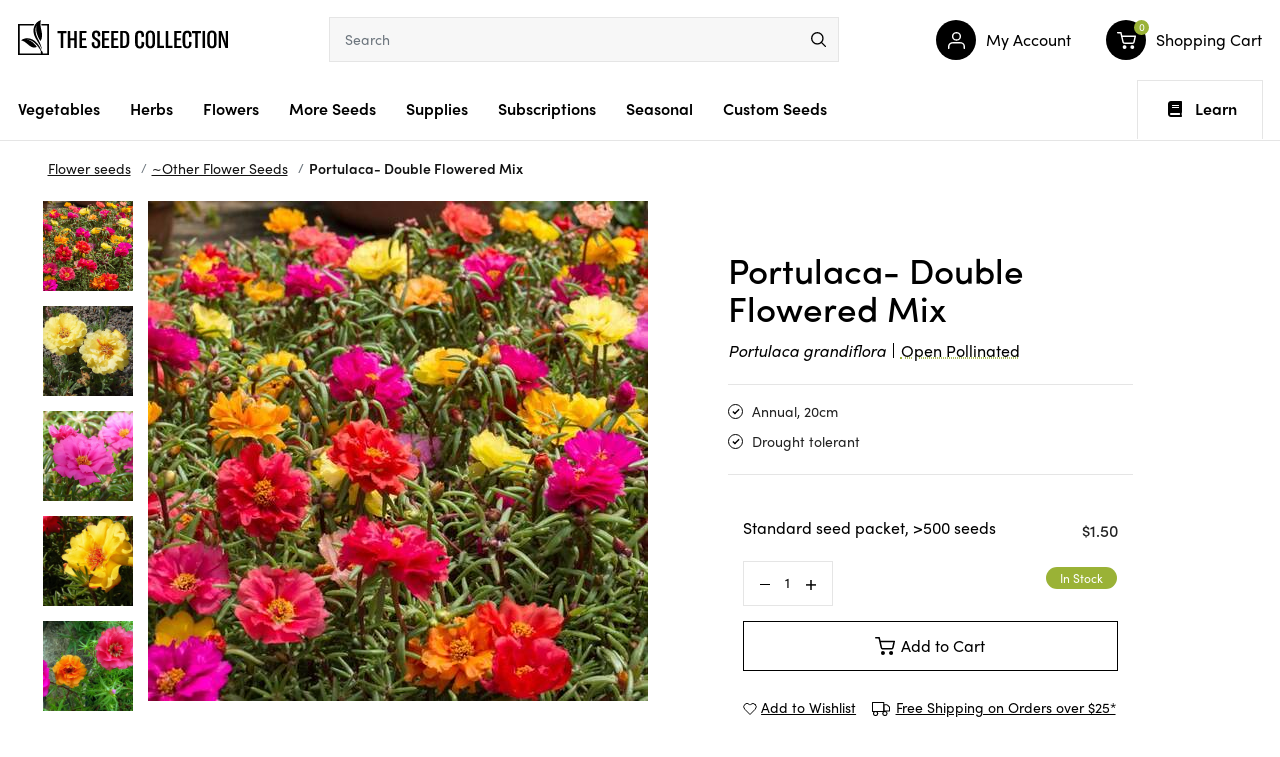

--- FILE ---
content_type: text/html; charset=utf-8
request_url: https://www.theseedcollection.com.au/portulaca-double-flowered-mix
body_size: 107897
content:
<!DOCTYPE html>
<html lang="en">

<head>
  <script type="application/javascript">
    (function () {
      var originalOpen = XMLHttpRequest.prototype.open;
      var originalSend = XMLHttpRequest.prototype.send;


      XMLHttpRequest.prototype.open = function (method, url) {
        this._method = method;
        this._url = url;
        originalOpen.apply(this, arguments);
      };


      XMLHttpRequest.prototype.send = function (body) {
        const climate = localStorage.getItem("climate");


        if (climate && this._url === '/ajax/ajax_loader' && this._method.toUpperCase() === 'POST') {
          if (body instanceof URLSearchParams) {
            body.append('climate', climate);
          } else if (typeof body === 'string') {
            body += (body.length > 0 ? '&' : '') + `climate=${climate}`;
          }
        }


        originalSend.call(this, body);
      };
    })();
  </script>
  <meta http-equiv="Content-Type" content="text/html; charset=utf-8"/>
<meta http-equiv="x-ua-compatible" content="ie=edge">
<meta name="keywords" content="Portulaca- Double Flowered Mix"/>
<meta name="description" content="Portulaca grandiflora. Semi-succulent annual growing to 20cm.  Low growing plants with small fleshy bright green leaves and attractive double flowers in a range of colours.  Fast growing.  Spreading habit.  Good for garden borders, rockeries, as a ground cover, hanging baskets and as a container plant."/>
<meta name="viewport" content="width=device-width, initial-scale=1, shrink-to-fit=no">
<meta name="csrf-token" content="9744768cd13d790cd1d102144fea562c3ea55ec9,af901dbee6b6941cd22c4445846b62b1991b2f40,1765825882"/>
<meta property="og:image" content="https://www.theseedcollection.com.au/assets/full/G1-05.jpg?20201210130642"/>
<meta property="og:title" content="Portulaca- Double Flowered Mix seeds | The Seed Collection"/>
<meta property="og:site_name" content="TheSeedCollection"/>
<meta property="og:type" content="product"/>
<meta property="og:url" content="https://www.theseedcollection.com.au/portulaca-double-flowered-mix"/>
<meta property="og:description" content="Portulaca grandiflora. Semi-succulent annual growing to 20cm.  Low growing plants with small fleshy bright green leaves and attractive double flowers in a range of colours.  Fast growing.  Spreading habit.  Good for garden borders, rockeries, as a ground cover, hanging baskets and as a container plant."/>
<title >Portulaca- Double Flowered Mix seeds | The Seed Collection</title>
<link rel="canonical" href="https://www.theseedcollection.com.au/portulaca-double-flowered-mix" />
<link rel="alternate" type="application/rss+xml" title="The Seed Collection Articles" href="https://www.theseedcollection.com.au/blog.rss" />
<link rel="shortcut icon" href="/assets/favicon_logo.png?1765758110"/>
<!-- Neto Assets -->
<link rel="dns-prefetch preconnect" href="//assets.netostatic.com">
<link rel="dns-prefetch" href="//use.fontawesome.com">
<link rel="dns-prefetch" href="//google-analytics.com">
<link rel="stylesheet" type="text/css" href="https://use.fontawesome.com/releases/v5.7.2/css/all.css" media="all"/>
<link rel="stylesheet" type="text/css" href="https://cdn.neto.com.au/assets/neto-cdn/jquery_ui/1.12.1/jquery-ui.min.css" media="all"/>
<link rel="stylesheet" type="text/css" href="https://cdn.neto.com.au/assets/neto-cdn/fancybox/2.1.5/jquery.fancybox.css" media="all"/>
<!--[if lte IE 8]>
	<script type="text/javascript" src="https://cdn.neto.com.au/assets/neto-cdn/html5shiv/3.7.0/html5shiv.js"></script>
	<script type="text/javascript" src="https://cdn.neto.com.au/assets/neto-cdn/respond.js/1.3.0/respond.min.js"></script>
<![endif]-->
<!-- Begin: Script 101 -->
<!-- Google Analytics -->
<script>
(function(i,s,o,g,r,a,m){i['GoogleAnalyticsObject']=r;i[r]=i[r]||function(){
(i[r].q=i[r].q||[]).push(arguments)},i[r].l=1*new Date();a=s.createElement(o),
m=s.getElementsByTagName(o)[0];a.async=1;a.src=g;m.parentNode.insertBefore(a,m)
})(window,document,'script','//www.google-analytics.com/analytics.js','ga');
ga('create', 'UA-34022167-1', 'auto');
</script>

<meta name="google-site-verification" content="VAN5ppbSaB0JYl4Flj-M9wfEAWyhcVQwVvBzXo_jZWg" />
<meta name="p:domain_verify" content="942c981f5a3267bb2931833572aa0f2b"/>

<!-- Google tag (gtag.js) -->
<script async src="https://www.googletagmanager.com/gtag/js?id=AW-863741575"></script>
<script>
  window.dataLayer = window.dataLayer || [];
  function gtag(){dataLayer.push(arguments);}
  gtag('js', new Date());

  gtag('config', 'AW-863741575');
</script>

<!-- End: Script 101 -->
<!-- Begin: Script 119 -->
<!-- End: Script 119 -->


  <link rel="preload" href="/assets/themes/TSC-220324/css/app.css?1765758110" as="style">
  <link rel="preload" href="/assets/themes/TSC-220324/css/search.css?1765758110" as="style">

  <link rel="preload"
    href="/assets/themes/TSC-220324/css/style.css?1765758110"
    as="style">
  <link class="theme-selector" rel="stylesheet" href="/assets/themes/TSC-220324/css/app.css?1765758110" media="all" />
  <link rel="stylesheet" type="text/css"
    href="https://cdnjs.cloudflare.com/ajax/libs/slick-carousel/1.8.1/slick.min.css" media="all" />
  <link rel="stylesheet"
    href="/assets/themes/TSC-220324/css/style.css?1765758110"
    media="all" />
  <link rel="stylesheet" href="/assets/themes/TSC-220324/css/search.css?1765758110" media="all" />
  <script type="text/javascript">
    var homeurl = "https://www.theseedcollection.com.au";
  </script>
  

<script type="application/ld+json">
{
 "@context": "https://schema.org/",
 "@type": "Product",
 "name": "Portulaca- Double Flowered Mix",
 "image": "https://www.theseedcollection.com.au/assets/full/G1-05.jpg?20201210130642",
 "description": "Semi-succulent annual growing to 20cm.  Low growing plants with small fleshy bright green leaves and attractive double flowers in a range of colours.  Fast growing.  Spreading habit.  Good for garden borders, rockeries, as a ground cover, hanging baskets ",
 "sku": "G1-05",
 "mpn": "G1-05",
 "offers": {
   "@type": "Offer",
   "url": "https://www.theseedcollection.com.au/portulaca-double-flowered-mix",
   "priceCurrency": "AUD",
   "price": "1.50",
     "priceValidUntil" : "2026-03-16",
   "availability": "http://schema.org/InStock",
    "itemCondition": "https://schema.org/NewCondition",
    "seller": {
       "@type": "Organization",
       "name": "The Seed Collection Pty Ltd"
     }
   }
 }
</script>
<script type="application/ld+json">
  {
    "@context": "https://schema.org",
    "@type": "Organization",
    "name": "The Seed Collection Pty Ltd",
    "url": "https://www.theseedcollection.com.au",
    "logo": "/assets/website_logo.png?1765758110",
    "description": "Portulaca grandiflora. Semi-succulent annual growing to 20cm.  Low growing plants with small fleshy bright green leaves and attractive double flowers in a range of colours.  Fast growing.  Spreading habit.  Good for garden borders, rockeries, as a ground cover, hanging baskets and as a container plant.",
    "email": "admin@theseedcollection.com.au",
    "contactPoint": {
      "@type": "ContactPoint",
      "telephone": "",
      "contactType": "customer service",
      "areaServed": "AU"
    },
    "sameAs": [
      "https://www.facebook.com/theseedcollection",
      "https://www.pinterest.com/tscseeds",
      "https://www.instagram.com/theseedcollection"
    ]
  }
</script>
 
<script type="application/ld+json">
  {
    "@context": "http://schema.org",
    "@type": "WebSite",
    "url": "https://www.theseedcollection.com.au",
    "name": "The Seed Collection Pty Ltd"}
</script>

<script type="application/ld+json">
   {
     "@context": "https://schema.org",
     "@type": "BreadcrumbList",
     "itemListElement": [
     {
       "@type": "ListItem",
       "position": 1,
       "item": {
         "@id": "https://www.theseedcollection.com.au",
         "name": "Home"
       }
     },
   {
     "@type": "ListItem",
     "position": 2,
     "item": {
       "@id": "/flower",
       "name": "Flower seeds"
     }
   },
   {
     "@type": "ListItem",
     "position": 3,
     "item": {
       "@id": "/flower/other-flowers",
       "name": "~Other Flower Seeds"
     }
   },
   {
     "@type": "ListItem",
     "position": 4,
     "item": {
       "@id": "/portulaca-double-flowered-mix",
       "name": "Portulaca- Double Flowered Mix"
     }
   }]
   }
 </script>


</head>

<body id="n_product"
  class="n_TSC-220324 content_1 kee-exp-202305">
  <script type="application/javascript">
    (function () {
      const climate = localStorage.getItem("climate");
      if (climate) {
        document.getElementById("n_product").dataset.climate = climate;
      }
    })();
  </script>
  <span nloader-content-id="HHK5iNM5Wq-cE64tjaQ3Zvyzk5HIaAGkuy0ll288GjYyKjVZ7gYesxICrIC28rV1ygkg1jec-eZPaAhskoFINA" nloader-content="[base64]" nloader-data="z6sTyiztWyQJONVIQwCBhA"></span><div class="sections main-header animate">
    <header class="container wrapper-header" aria-label="Header container">
      <div class="row row-padded">
        <div class="hamburger-icon stick_menu">
          <button class="c-hamburger c-hamburger--htx" aria-label="menu">
            <span>toggle menu</span>
          </button>
        </div>
        <a class="mobile_menu_header" style="display:none" ; href="javascript:void(0)"></a>
        <div class="col-xs-12 col-sm-3 wrapper-logo">
          <a href="https://www.theseedcollection.com.au" title="The Seed Collection Pty Ltd">
            <?xml version="1.0" encoding="utf-8"?>
<!-- Generator: Adobe Illustrator 24.2.0, SVG Export Plug-In . SVG Version: 6.00 Build 0)  -->
<svg version="1.1" id="Layer_1" xmlns="http://www.w3.org/2000/svg" xmlns:xlink="http://www.w3.org/1999/xlink" x="0px" y="0px"
	 viewBox="0 0 210.6 34.9" style="enable-background:new 0 0 210.6 34.9;" xml:space="preserve">
<style type="text/css">
	.bbst0{fill-rule:evenodd;clip-rule:evenodd;}
</style>
<g>
	<g>
		<path d="M48.6,13.1h-3.3v14.8h-2.5V13.1h-3.3v-2.2h9.1V13.1z"/>
		<path d="M58.9,27.9h-2.5v-7.7h-3.8v7.7H50v-17h2.5v7.3h3.8v-7.3h2.5V27.9z"/>
		<path d="M68.9,25.8v2.1h-7.3v-17h7.1v2.1h-4.6v5.1h4.2v2.1h-4.2v5.7H68.9z"/>
		<path d="M73.9,23.8v-1.4l2.6-0.5v1.7c0,1.7,0.6,2.7,1.8,2.7c1.1,0,1.7-0.8,1.7-2.1v-0.6c0-1.3-0.2-2-1.5-2.9l-2-1.3
			c-1.7-1.1-2.3-2.4-2.3-4.1v-0.9c0-2.5,1.7-3.9,4.2-3.9c2.7,0,4.2,1.2,4.2,4.2v1.3l-2.5,0.5v-1.5c0-1.6-0.5-2.4-1.7-2.4
			c-1,0-1.6,0.7-1.6,1.8v0.8c0,1.1,0.4,1.8,1.4,2.4l2.1,1.3c1.9,1.2,2.3,2.5,2.3,4.4v0.9c0,2.6-1.5,4.1-4.3,4.1
			C75.4,28.3,73.9,26.7,73.9,23.8z"/>
		<path d="M91.6,25.8v2.1h-7.3v-17h7.1v2.1h-4.6v5.1h4.2v2.1h-4.2v5.7H91.6z"/>
		<path d="M100.7,25.8v2.1h-7.3v-17h7.1v2.1h-4.6v5.1h4.2v2.1h-4.2v5.7H100.7z"/>
		<path d="M102.5,10.9h4c3.4,0,5.1,2.1,5.1,6.2v4.3c0,4.3-1.7,6.5-5.1,6.5h-3.9V10.9z M106.3,25.9c1.9,0,2.7-1.4,2.7-4.3V17
			c0-2.9-0.8-4.2-2.7-4.2H105v13.1H106.3z"/>
		<path d="M117.4,23v-7.4c0-3.3,1.7-5,4.6-5c2.8,0,4.4,1.4,4.4,4.5v1.5l-2.6,0.6v-1.9c0-1.7-0.6-2.5-1.8-2.5c-1.3,0-1.9,0.8-1.9,2.7
			v8c0,1.9,0.7,2.9,2,2.9c1.2,0,1.8-0.8,1.8-2.4v-2.4l2.6,0.6v1.8c0,2.9-1.7,4.5-4.4,4.5C119,28.3,117.4,26.5,117.4,23z"/>
		<path d="M128,23.2v-7.6c0-3.3,1.7-5.1,4.7-5.1c3,0,4.7,1.8,4.7,5.1v7.6c0,3.3-1.7,5.1-4.7,5.1C129.7,28.3,128,26.5,128,23.2z
			 M134.8,23.4v-8.1c0-1.8-0.8-2.8-2.1-2.8c-1.3,0-2.1,1-2.1,2.8v8.1c0,1.8,0.7,2.8,2.1,2.8C134.1,26.2,134.8,25.2,134.8,23.4z"/>
		<path d="M139.6,10.9h2.5v14.7h4.3v2.3h-6.8V10.9z"/>
		<path d="M148.1,10.9h2.5v14.7h4.3v2.3h-6.8V10.9z"/>
		<path d="M163.9,25.8v2.1h-7.3v-17h7.1v2.1h-4.6v5.1h4.2v2.1h-4.2v5.7H163.9z"/>
		<path d="M165.1,23v-7.4c0-3.3,1.7-5,4.6-5c2.8,0,4.4,1.4,4.4,4.5v1.5l-2.6,0.6v-1.9c0-1.7-0.6-2.5-1.8-2.5c-1.3,0-1.9,0.8-1.9,2.7
			v8c0,1.9,0.7,2.9,2,2.9c1.2,0,1.8-0.8,1.8-2.4v-2.4L174,22v1.8c0,2.9-1.7,4.5-4.4,4.5C166.7,28.3,165.1,26.5,165.1,23z"/>
		<path d="M183.6,13.1h-3.3v14.8h-2.5V13.1h-3.3v-2.2h9.1V13.1z"/>
		<path d="M185.1,27.9v-17h2.5v17H185.1z"/>
		<path d="M189.8,23.2v-7.6c0-3.3,1.7-5.1,4.7-5.1c3,0,4.7,1.8,4.7,5.1v7.6c0,3.3-1.7,5.1-4.7,5.1C191.5,28.3,189.8,26.5,189.8,23.2
			z M196.6,23.4v-8.1c0-1.8-0.8-2.8-2.1-2.8c-1.3,0-2.1,1-2.1,2.8v8.1c0,1.8,0.7,2.8,2.1,2.8C195.9,26.2,196.6,25.2,196.6,23.4z"/>
		<path d="M201.4,10.9h2.8l3.5,9.9c0.3,0.9,0.5,1.8,0.7,2.8h0.1c-0.1-1.4-0.2-2.7-0.2-4.1v-8.6h2.3v17H208l-3.6-10.4
			c-0.4-1.1-0.6-1.9-0.8-2.8h-0.1c0.1,1.1,0.2,2.1,0.2,3.3v9.9h-2.3V10.9z"/>
	</g>
	<path class="bbst0" d="M23.4,3.9c0,0.5,0.1,1.1,0.1,1.6h5.9v27.8h-4.7c0.2-0.9-0.1-1.8-0.7-2.3c0.1-2.2-0.7-5.7-3.1-10.5
		c-2.4-4-5.2-10.7-1.9-15.8C16.8,9.2,19.5,17,22.5,21C27,14.5,20.7,7.5,23,0c-7.6,2.9-8.5,10.1-6.7,15.2c1.8,5.1,7,10.2,7.7,15.6
		c-0.1-0.1-0.3-0.2-0.4-0.2c-0.1,0.1-0.2,0.3-0.3,0.4c-0.5-3.1-2.2-5.7-4.5-8.3c-3.3-3.7-9.7-6.7-15.8-2.5c6.8,1.6,9.1,9.4,15.9,6.7
		c-2.3-3.5-6.3-7-10.2-7.4c4.1-0.1,7.8,2.8,10.2,5.7c1.7,2,3.3,3.9,4.1,6.4c-0.2,0.5-0.2,1.1,0,1.7H1.7V5.5h13.9
		c0.2-0.6,0.5-1.1,0.9-1.6H0.1v31h31v-31H23.4z"/>
</g>
</svg>
          </a>
        </div>
        <div class="col-sm-5 col-xs-12 header-search">
          <div class="row">
            <div class="header-search-container">
              <div id="poshuk-input" class=""></div>

              <form data-action="https://www.theseedcollection.com.au" class="productsearch hidden" name="productsearch" method="get"
                action="">

                <div class="input-group input-group-lg">
                  <input type="hidden" name="rf" value="kw" />
                  <input class="form-control AJDBajax_search"
                    value=""
                    id="name_search" placeholder="Search" autocomplete="off" name="kw" type="text" />
                  <button type="submit" value="Search" class="btn-search" aria-label="menu">
                    <svg xmlns="http://www.w3.org/2000/svg" width="16.557" height="16.566" viewBox="0 0 16.557 16.566">
                      <g id="Group_3285" data-name="Group 3285" transform="translate(-132.06 -1.31)">
                        <circle id="Ellipse_1" data-name="Ellipse 1" cx="6.241" cy="6.241" r="6.241"
                          transform="translate(132.81 2.06)" stroke-width="1.5" stroke="#000" stroke-linecap="round"
                          stroke-linejoin="round" stroke-miterlimit="10" fill="none" />
                        <path id="Path_2" data-name="Path 2" d="M149.248,18.508,144.84,14.1Z"
                          transform="translate(-1.381 -1.382)" fill="none" stroke="#000" stroke-linecap="round"
                          stroke-linejoin="round" stroke-miterlimit="10" stroke-width="1.5" />
                      </g>
                    </svg>
                  </button>
                </div>
              </form>
            </div>
          </div>
        </div>
        <div class="col-sm-4 col-xs-12 user-account">
          <div class="row">
            <ul class="account-menu">
              <li class="menu-item user_login">
                <a href="javascript:void(0)" class="link-item animate dropdown-toggle" data-toggle="dropdown">
                  <span class="link-icon animate"><svg xmlns="http://www.w3.org/2000/svg" width="17.5" height="18.5"
                      viewBox="0 0 17.5 18.5">
                      <g id="Group_6661" data-name="Group 6661" transform="translate(-3.25 -3.25)">
                        <path id="Path_3521" data-name="Path 3521" d="M20,21V19a4,4,0,0,0-4-4H8a4,4,0,0,0-4,4v2"
                          fill="none" stroke="#fff" stroke-linecap="round" stroke-linejoin="round" stroke-width="1.5" />
                        <circle id="Ellipse_134" data-name="Ellipse 134" cx="4" cy="4" r="4" transform="translate(8 4)"
                          stroke-width="1.5" stroke="#fff" stroke-linecap="round" stroke-linejoin="round" fill="none" />
                      </g>
                    </svg>
                  </span>
                  <span class="lbl_name">My Account</span>
                </a>
                <ul class="dropdown-menu">
                  <span nloader-content-id="wJ9VPkqmFOwTh4ncQ5QLcta0I95QoykT95n5HsXkQp84aRuy77rwMz-AvD2G3RY79UGsf-03B6tEwCHzjdbuxA" nloader-content="[base64]" nloader-data="HMrGnGpV0nDC4ICBz0DoaL31QVG-zRD_JWbKtp4rKQs"></span></li>
            </ul>
            </li>
            <li class="menu-item" id="header-cart">
              <a href="https://www.theseedcollection.com.au/_mycart?tkn=cart&ts=1765825882169839" class="link-item animate" id="cartcontentsheader">
                <span class="link-icon animate">
                  <svg xmlns="http://www.w3.org/2000/svg" width="19.649" height="18.004" viewBox="0 0 19.649 18.004">
                    <g id="Group_6764" data-name="Group 6764" transform="translate(-1172.176 -480.996)">
                      <circle id="Ellipse_136" data-name="Ellipse 136" cx="2" cy="2" r="2"
                        transform="translate(1178 495)" fill="#fff" />
                      <circle id="Ellipse_137" data-name="Ellipse 137" cx="2" cy="2" r="2"
                        transform="translate(1186 495)" fill="#fff" />
                      <path id="Path_3607" data-name="Path 3607"
                        d="M1,1H4.3l2.211,9.919a1.619,1.619,0,0,0,1.65,1.193h8.018a1.619,1.619,0,0,0,1.65-1.193L19.149,4.7H5.125"
                        transform="translate(1171.926 480.746)" fill="none" stroke="#fff" stroke-linecap="round"
                        stroke-linejoin="round" stroke-width="1.5" />
                    </g>
                  </svg>
                </span>
                <span class="lbl_name">Shopping Cart</span>
                <span rel="a2c_item_count" class="a2c_item_count">0</span>
              </a>
              <ul class="dropdown-menu">
                <li class="box" id="neto-dropdown">
                  <div class="footer"></div>

                  <div class="body padding" id="cartcontents"></div>
                  <div class="footer"></div>
                </li>
              </ul>
            </li>
            <li class="hamburger-icon">
              <button class="c-hamburger c-hamburger--htx" aria-label="menu">
                <span>toggle menu</span>
              </button>
            </li>
            </ul>
          </div>
        </div>
    </header>
  </div>
  <ul class="users_menu mobile animate">
    <li><a href="https://www.theseedcollection.com.au/_myacct" class="link-item animate">
        <span class="link-icon animate"><svg xmlns="http://www.w3.org/2000/svg" width="17.5" height="18.5"
            viewBox="0 0 17.5 18.5">
            <g id="Group_6661" data-name="Group 6661" transform="translate(-3.25 -3.25)">
              <path id="Path_3521" data-name="Path 3521" d="M20,21V19a4,4,0,0,0-4-4H8a4,4,0,0,0-4,4v2" fill="none"
                stroke="#fff" stroke-linecap="round" stroke-linejoin="round" stroke-width="1.5" />
              <circle id="Ellipse_134" data-name="Ellipse 134" cx="4" cy="4" r="4" transform="translate(8 4)"
                stroke-width="1.5" stroke="#fff" stroke-linecap="round" stroke-linejoin="round" fill="none" />
            </g>
          </svg>
        </span>
        <span class="lbl_name">My Account</span>
      </a>
    </li>
    <li class="menu-item">
      <a href="https://www.theseedcollection.com.au/_mycart?tkn=cart&ts=1765825882160970" class="link-item animate">
        <span class="link-icon animate">
          <svg xmlns="http://www.w3.org/2000/svg" width="19.649" height="18.004" viewBox="0 0 19.649 18.004">
            <g id="Group_6764" data-name="Group 6764" transform="translate(-1172.176 -480.996)">
              <circle id="Ellipse_136" data-name="Ellipse 136" cx="2" cy="2" r="2" transform="translate(1178 495)"
                fill="#fff" />
              <circle id="Ellipse_137" data-name="Ellipse 137" cx="2" cy="2" r="2" transform="translate(1186 495)"
                fill="#fff" />
              <path id="Path_3607" data-name="Path 3607"
                d="M1,1H4.3l2.211,9.919a1.619,1.619,0,0,0,1.65,1.193h8.018a1.619,1.619,0,0,0,1.65-1.193L19.149,4.7H5.125"
                transform="translate(1171.926 480.746)" fill="none" stroke="#fff" stroke-linecap="round"
                stroke-linejoin="round" stroke-width="1.5" />
            </g>
          </svg>
          <span class="a2c_item_count" rel="a2c_item_count">0</span>
        </span>
        <span class="lbl_name">Cart</span>
      </a>
    </li>
  </ul>

  <nav class="navbar navbar-default main_navigations animate sections" id="main_navigation">
    <div class="container">
      <div class="row">
        <div class="navbar-collapse navbar-responsive-collapse">
          <ul class="nav navbar-nav category-menu">
            <li
              class="lvl-1 category_102 cat-menu ">
              <a href="/vegetable" class="ease ">Vegetables<span class="chevron-down"><svg
                    xmlns="http://www.w3.org/2000/svg" width="7.591" height="13.061" viewBox="0 0 7.591 13.061">
                    <path id="chevron-down" d="M6,9l6,6,6-6" transform="translate(-8.47 18.53) rotate(-90)" fill="none"
                      stroke="#000" stroke-width="1.5" />
                  </svg></span></a>

              <div class="dropdown-menu mega-menu">
                <div class="mega-menu-container">
                  <div class="container">
                    <ul class="category_menu 102">

                      <li class="menu-item">
                        <a href="https://www.theseedcollection.com.au/sownow?filt=vegetable"
                          class="ease nuhover dropdown-toggle">
                          <span class="title viewall" style="position: relative">Vegetables to Sow Now
                            <section class="btn-pulse">
                              <span class="ring"></span>
                              <span class="circle"></span>
                            </section>

                          </span>
                          <span class="chevron-down"><svg xmlns="http://www.w3.org/2000/svg" width="7.591"
                              height="13.061" viewBox="0 0 7.591 13.061">
                              <path id="chevron-down" d="M6,9l6,6,6-6" transform="translate(-8.47 18.53) rotate(-90)"
                                fill="none" stroke="#000" stroke-width="1.5" />
                            </svg></span></a>
                      </li><li class="menu-item"> <a href="/vegetable" class="ease nuhover dropdown-toggle"> <span
                            class="title viewall">View All</span>
                          <span class="chevron-down"><svg xmlns="http://www.w3.org/2000/svg" width="7.591"
                              height="13.061" viewBox="0 0 7.591 13.061">
                              <path id="chevron-down" d="M6,9l6,6,6-6" transform="translate(-8.47 18.53) rotate(-90)"
                                fill="none" stroke="#000" stroke-width="1.5" />
                            </svg></span></a>
                      </li><li class="menu-item "> <a href="https://www.theseedcollection.com.au/vegetable/amaranth"
                          class="ease nuhover dropdown-toggle"> <span class="title">Amaranth</span>
                          <span class="chevron-down"><svg xmlns="http://www.w3.org/2000/svg" width="7.591"
                              height="13.061" viewBox="0 0 7.591 13.061">
                              <path id="chevron-down" d="M6,9l6,6,6-6" transform="translate(-8.47 18.53) rotate(-90)"
                                fill="none" stroke="#000" stroke-width="1.5" />
                            </svg></span></a>
                      </li><li class="menu-item "> <a href="https://www.theseedcollection.com.au/vegetable/artichoke"
                          class="ease nuhover dropdown-toggle"> <span class="title">Artichoke</span>
                          <span class="chevron-down"><svg xmlns="http://www.w3.org/2000/svg" width="7.591"
                              height="13.061" viewBox="0 0 7.591 13.061">
                              <path id="chevron-down" d="M6,9l6,6,6-6" transform="translate(-8.47 18.53) rotate(-90)"
                                fill="none" stroke="#000" stroke-width="1.5" />
                            </svg></span></a>
                      </li><li class="menu-item "> <a href="https://www.theseedcollection.com.au/vegetable/asian-vegtables"
                          class="ease nuhover dropdown-toggle"> <span class="title">Asian Vegetables</span>
                          <span class="chevron-down"><svg xmlns="http://www.w3.org/2000/svg" width="7.591"
                              height="13.061" viewBox="0 0 7.591 13.061">
                              <path id="chevron-down" d="M6,9l6,6,6-6" transform="translate(-8.47 18.53) rotate(-90)"
                                fill="none" stroke="#000" stroke-width="1.5" />
                            </svg></span></a>
                      </li><li class="menu-item "> <a href="https://www.theseedcollection.com.au/vegetable/asparagus"
                          class="ease nuhover dropdown-toggle"> <span class="title">Asparagus</span>
                          <span class="chevron-down"><svg xmlns="http://www.w3.org/2000/svg" width="7.591"
                              height="13.061" viewBox="0 0 7.591 13.061">
                              <path id="chevron-down" d="M6,9l6,6,6-6" transform="translate(-8.47 18.53) rotate(-90)"
                                fill="none" stroke="#000" stroke-width="1.5" />
                            </svg></span></a>
                      </li><li class="menu-item "> <a href="https://www.theseedcollection.com.au/vegetable/bean"
                          class="ease nuhover dropdown-toggle"> <span class="title">Bean</span>
                          <span class="chevron-down"><svg xmlns="http://www.w3.org/2000/svg" width="7.591"
                              height="13.061" viewBox="0 0 7.591 13.061">
                              <path id="chevron-down" d="M6,9l6,6,6-6" transform="translate(-8.47 18.53) rotate(-90)"
                                fill="none" stroke="#000" stroke-width="1.5" />
                            </svg></span></a>
                      </li><li class="menu-item "> <a href="https://www.theseedcollection.com.au/vegetable/beetroot"
                          class="ease nuhover dropdown-toggle"> <span class="title">Beetroot</span>
                          <span class="chevron-down"><svg xmlns="http://www.w3.org/2000/svg" width="7.591"
                              height="13.061" viewBox="0 0 7.591 13.061">
                              <path id="chevron-down" d="M6,9l6,6,6-6" transform="translate(-8.47 18.53) rotate(-90)"
                                fill="none" stroke="#000" stroke-width="1.5" />
                            </svg></span></a>
                      </li><li class="menu-item "> <a href="https://www.theseedcollection.com.au/vegetable/bitter-melon"
                          class="ease nuhover dropdown-toggle"> <span class="title">Bitter Melon</span>
                          <span class="chevron-down"><svg xmlns="http://www.w3.org/2000/svg" width="7.591"
                              height="13.061" viewBox="0 0 7.591 13.061">
                              <path id="chevron-down" d="M6,9l6,6,6-6" transform="translate(-8.47 18.53) rotate(-90)"
                                fill="none" stroke="#000" stroke-width="1.5" />
                            </svg></span></a>
                      </li><li class="menu-item "> <a href="https://www.theseedcollection.com.au/vegetable-seeds/broad-bean"
                          class="ease nuhover dropdown-toggle"> <span class="title">Broad Bean</span>
                          <span class="chevron-down"><svg xmlns="http://www.w3.org/2000/svg" width="7.591"
                              height="13.061" viewBox="0 0 7.591 13.061">
                              <path id="chevron-down" d="M6,9l6,6,6-6" transform="translate(-8.47 18.53) rotate(-90)"
                                fill="none" stroke="#000" stroke-width="1.5" />
                            </svg></span></a>
                      </li><li class="menu-item "> <a href="https://www.theseedcollection.com.au/vegetable/broccoli"
                          class="ease nuhover dropdown-toggle"> <span class="title">Broccoli</span>
                          <span class="chevron-down"><svg xmlns="http://www.w3.org/2000/svg" width="7.591"
                              height="13.061" viewBox="0 0 7.591 13.061">
                              <path id="chevron-down" d="M6,9l6,6,6-6" transform="translate(-8.47 18.53) rotate(-90)"
                                fill="none" stroke="#000" stroke-width="1.5" />
                            </svg></span></a>
                      </li><li class="menu-item "> <a href="https://www.theseedcollection.com.au/vegetable/brussels-sprouts"
                          class="ease nuhover dropdown-toggle"> <span class="title">Brussels Sprouts</span>
                          <span class="chevron-down"><svg xmlns="http://www.w3.org/2000/svg" width="7.591"
                              height="13.061" viewBox="0 0 7.591 13.061">
                              <path id="chevron-down" d="M6,9l6,6,6-6" transform="translate(-8.47 18.53) rotate(-90)"
                                fill="none" stroke="#000" stroke-width="1.5" />
                            </svg></span></a>
                      </li><li class="menu-item "> <a href="https://www.theseedcollection.com.au/vegetable/cabbage"
                          class="ease nuhover dropdown-toggle"> <span class="title">Cabbage</span>
                          <span class="chevron-down"><svg xmlns="http://www.w3.org/2000/svg" width="7.591"
                              height="13.061" viewBox="0 0 7.591 13.061">
                              <path id="chevron-down" d="M6,9l6,6,6-6" transform="translate(-8.47 18.53) rotate(-90)"
                                fill="none" stroke="#000" stroke-width="1.5" />
                            </svg></span></a>
                      </li><li class="menu-item "> <a href="https://www.theseedcollection.com.au/vegetable/capsicum"
                          class="ease nuhover dropdown-toggle"> <span class="title">Capsicum</span>
                          <span class="chevron-down"><svg xmlns="http://www.w3.org/2000/svg" width="7.591"
                              height="13.061" viewBox="0 0 7.591 13.061">
                              <path id="chevron-down" d="M6,9l6,6,6-6" transform="translate(-8.47 18.53) rotate(-90)"
                                fill="none" stroke="#000" stroke-width="1.5" />
                            </svg></span></a>
                      </li><li class="menu-item "> <a href="https://www.theseedcollection.com.au/vegetable/carrot"
                          class="ease nuhover dropdown-toggle"> <span class="title">Carrot</span>
                          <span class="chevron-down"><svg xmlns="http://www.w3.org/2000/svg" width="7.591"
                              height="13.061" viewBox="0 0 7.591 13.061">
                              <path id="chevron-down" d="M6,9l6,6,6-6" transform="translate(-8.47 18.53) rotate(-90)"
                                fill="none" stroke="#000" stroke-width="1.5" />
                            </svg></span></a>
                      </li><li class="menu-item "> <a href="https://www.theseedcollection.com.au/vegetable/cauliflower"
                          class="ease nuhover dropdown-toggle"> <span class="title">Cauliflower</span>
                          <span class="chevron-down"><svg xmlns="http://www.w3.org/2000/svg" width="7.591"
                              height="13.061" viewBox="0 0 7.591 13.061">
                              <path id="chevron-down" d="M6,9l6,6,6-6" transform="translate(-8.47 18.53) rotate(-90)"
                                fill="none" stroke="#000" stroke-width="1.5" />
                            </svg></span></a>
                      </li><li class="menu-item "> <a href="https://www.theseedcollection.com.au/vegetable/celery"
                          class="ease nuhover dropdown-toggle"> <span class="title">Celery</span>
                          <span class="chevron-down"><svg xmlns="http://www.w3.org/2000/svg" width="7.591"
                              height="13.061" viewBox="0 0 7.591 13.061">
                              <path id="chevron-down" d="M6,9l6,6,6-6" transform="translate(-8.47 18.53) rotate(-90)"
                                fill="none" stroke="#000" stroke-width="1.5" />
                            </svg></span></a>
                      </li><li class="menu-item "> <a href="https://www.theseedcollection.com.au/vegetable/chicory"
                          class="ease nuhover dropdown-toggle"> <span class="title">Chicory (Radicchio)</span>
                          <span class="chevron-down"><svg xmlns="http://www.w3.org/2000/svg" width="7.591"
                              height="13.061" viewBox="0 0 7.591 13.061">
                              <path id="chevron-down" d="M6,9l6,6,6-6" transform="translate(-8.47 18.53) rotate(-90)"
                                fill="none" stroke="#000" stroke-width="1.5" />
                            </svg></span></a>
                      </li><li class="menu-item "> <a href="https://www.theseedcollection.com.au/vegetable/chilli"
                          class="ease nuhover dropdown-toggle"> <span class="title">Chilli</span>
                          <span class="chevron-down"><svg xmlns="http://www.w3.org/2000/svg" width="7.591"
                              height="13.061" viewBox="0 0 7.591 13.061">
                              <path id="chevron-down" d="M6,9l6,6,6-6" transform="translate(-8.47 18.53) rotate(-90)"
                                fill="none" stroke="#000" stroke-width="1.5" />
                            </svg></span></a>
                      </li><li class="menu-item "> <a href="https://www.theseedcollection.com.au/vegetable-seeds/cabbage-seeds/chinese-cabbage"
                          class="ease nuhover dropdown-toggle"> <span class="title">Chinese Cabbage</span>
                          <span class="chevron-down"><svg xmlns="http://www.w3.org/2000/svg" width="7.591"
                              height="13.061" viewBox="0 0 7.591 13.061">
                              <path id="chevron-down" d="M6,9l6,6,6-6" transform="translate(-8.47 18.53) rotate(-90)"
                                fill="none" stroke="#000" stroke-width="1.5" />
                            </svg></span></a>
                      </li><li class="menu-item "> <a href="https://www.theseedcollection.com.au/vegetable/collards"
                          class="ease nuhover dropdown-toggle"> <span class="title">Collards</span>
                          <span class="chevron-down"><svg xmlns="http://www.w3.org/2000/svg" width="7.591"
                              height="13.061" viewBox="0 0 7.591 13.061">
                              <path id="chevron-down" d="M6,9l6,6,6-6" transform="translate(-8.47 18.53) rotate(-90)"
                                fill="none" stroke="#000" stroke-width="1.5" />
                            </svg></span></a>
                      </li><li class="menu-item "> <a href="https://www.theseedcollection.com.au/vegetable/corn-salad"
                          class="ease nuhover dropdown-toggle"> <span class="title">Corn Salad</span>
                          <span class="chevron-down"><svg xmlns="http://www.w3.org/2000/svg" width="7.591"
                              height="13.061" viewBox="0 0 7.591 13.061">
                              <path id="chevron-down" d="M6,9l6,6,6-6" transform="translate(-8.47 18.53) rotate(-90)"
                                fill="none" stroke="#000" stroke-width="1.5" />
                            </svg></span></a>
                      </li><li class="menu-item "> <a href="https://www.theseedcollection.com.au/vegetable/corn"
                          class="ease nuhover dropdown-toggle"> <span class="title">Corn</span>
                          <span class="chevron-down"><svg xmlns="http://www.w3.org/2000/svg" width="7.591"
                              height="13.061" viewBox="0 0 7.591 13.061">
                              <path id="chevron-down" d="M6,9l6,6,6-6" transform="translate(-8.47 18.53) rotate(-90)"
                                fill="none" stroke="#000" stroke-width="1.5" />
                            </svg></span></a>
                      </li><li class="menu-item "> <a href="https://www.theseedcollection.com.au/vegetable-cress"
                          class="ease nuhover dropdown-toggle"> <span class="title">Cress</span>
                          <span class="chevron-down"><svg xmlns="http://www.w3.org/2000/svg" width="7.591"
                              height="13.061" viewBox="0 0 7.591 13.061">
                              <path id="chevron-down" d="M6,9l6,6,6-6" transform="translate(-8.47 18.53) rotate(-90)"
                                fill="none" stroke="#000" stroke-width="1.5" />
                            </svg></span></a>
                      </li><li class="menu-item "> <a href="https://www.theseedcollection.com.au/vegetable/cucumber"
                          class="ease nuhover dropdown-toggle"> <span class="title">Cucumber</span>
                          <span class="chevron-down"><svg xmlns="http://www.w3.org/2000/svg" width="7.591"
                              height="13.061" viewBox="0 0 7.591 13.061">
                              <path id="chevron-down" d="M6,9l6,6,6-6" transform="translate(-8.47 18.53) rotate(-90)"
                                fill="none" stroke="#000" stroke-width="1.5" />
                            </svg></span></a>
                      </li><li class="menu-item "> <a href="https://www.theseedcollection.com.au/vegetable/eggplant"
                          class="ease nuhover dropdown-toggle"> <span class="title">Eggplant</span>
                          <span class="chevron-down"><svg xmlns="http://www.w3.org/2000/svg" width="7.591"
                              height="13.061" viewBox="0 0 7.591 13.061">
                              <path id="chevron-down" d="M6,9l6,6,6-6" transform="translate(-8.47 18.53) rotate(-90)"
                                fill="none" stroke="#000" stroke-width="1.5" />
                            </svg></span></a>
                      </li><li class="menu-item "> <a href="https://www.theseedcollection.com.au/vegetable-seeds/endive"
                          class="ease nuhover dropdown-toggle"> <span class="title">Endive</span>
                          <span class="chevron-down"><svg xmlns="http://www.w3.org/2000/svg" width="7.591"
                              height="13.061" viewBox="0 0 7.591 13.061">
                              <path id="chevron-down" d="M6,9l6,6,6-6" transform="translate(-8.47 18.53) rotate(-90)"
                                fill="none" stroke="#000" stroke-width="1.5" />
                            </svg></span></a>
                      </li><li class="menu-item "> <a href="https://www.theseedcollection.com.au/vegetable/fennel"
                          class="ease nuhover dropdown-toggle"> <span class="title">Fennel</span>
                          <span class="chevron-down"><svg xmlns="http://www.w3.org/2000/svg" width="7.591"
                              height="13.061" viewBox="0 0 7.591 13.061">
                              <path id="chevron-down" d="M6,9l6,6,6-6" transform="translate(-8.47 18.53) rotate(-90)"
                                fill="none" stroke="#000" stroke-width="1.5" />
                            </svg></span></a>
                      </li><li class="menu-item "> <a href="https://www.theseedcollection.com.au/vegetable/garland"
                          class="ease nuhover dropdown-toggle"> <span class="title">Garland</span>
                          <span class="chevron-down"><svg xmlns="http://www.w3.org/2000/svg" width="7.591"
                              height="13.061" viewBox="0 0 7.591 13.061">
                              <path id="chevron-down" d="M6,9l6,6,6-6" transform="translate(-8.47 18.53) rotate(-90)"
                                fill="none" stroke="#000" stroke-width="1.5" />
                            </svg></span></a>
                      </li><li class="menu-item "> <a href="https://www.theseedcollection.com.au/garlic"
                          class="ease nuhover dropdown-toggle"> <span class="title">Garlic</span>
                          <span class="chevron-down"><svg xmlns="http://www.w3.org/2000/svg" width="7.591"
                              height="13.061" viewBox="0 0 7.591 13.061">
                              <path id="chevron-down" d="M6,9l6,6,6-6" transform="translate(-8.47 18.53) rotate(-90)"
                                fill="none" stroke="#000" stroke-width="1.5" />
                            </svg></span></a>
                      </li><li class="menu-item "> <a href="https://www.theseedcollection.com.au/vegetable/gourd"
                          class="ease nuhover dropdown-toggle"> <span class="title">Gourd</span>
                          <span class="chevron-down"><svg xmlns="http://www.w3.org/2000/svg" width="7.591"
                              height="13.061" viewBox="0 0 7.591 13.061">
                              <path id="chevron-down" d="M6,9l6,6,6-6" transform="translate(-8.47 18.53) rotate(-90)"
                                fill="none" stroke="#000" stroke-width="1.5" />
                            </svg></span></a>
                      </li><li class="menu-item "> <a href="https://www.theseedcollection.com.au/vegetable/kale"
                          class="ease nuhover dropdown-toggle"> <span class="title">Kale</span>
                          <span class="chevron-down"><svg xmlns="http://www.w3.org/2000/svg" width="7.591"
                              height="13.061" viewBox="0 0 7.591 13.061">
                              <path id="chevron-down" d="M6,9l6,6,6-6" transform="translate(-8.47 18.53) rotate(-90)"
                                fill="none" stroke="#000" stroke-width="1.5" />
                            </svg></span></a>
                      </li><li class="menu-item "> <a href="https://www.theseedcollection.com.au/vegetable-kohlrabi"
                          class="ease nuhover dropdown-toggle"> <span class="title">Kohlrabi</span>
                          <span class="chevron-down"><svg xmlns="http://www.w3.org/2000/svg" width="7.591"
                              height="13.061" viewBox="0 0 7.591 13.061">
                              <path id="chevron-down" d="M6,9l6,6,6-6" transform="translate(-8.47 18.53) rotate(-90)"
                                fill="none" stroke="#000" stroke-width="1.5" />
                            </svg></span></a>
                      </li><li class="menu-item "> <a href="https://www.theseedcollection.com.au/vegetable/leek"
                          class="ease nuhover dropdown-toggle"> <span class="title">Leek</span>
                          <span class="chevron-down"><svg xmlns="http://www.w3.org/2000/svg" width="7.591"
                              height="13.061" viewBox="0 0 7.591 13.061">
                              <path id="chevron-down" d="M6,9l6,6,6-6" transform="translate(-8.47 18.53) rotate(-90)"
                                fill="none" stroke="#000" stroke-width="1.5" />
                            </svg></span></a>
                      </li><li class="menu-item "> <a href="https://www.theseedcollection.com.au/vegetable/lettuce"
                          class="ease nuhover dropdown-toggle"> <span class="title">Lettuce</span>
                          <span class="chevron-down"><svg xmlns="http://www.w3.org/2000/svg" width="7.591"
                              height="13.061" viewBox="0 0 7.591 13.061">
                              <path id="chevron-down" d="M6,9l6,6,6-6" transform="translate(-8.47 18.53) rotate(-90)"
                                fill="none" stroke="#000" stroke-width="1.5" />
                            </svg></span></a>
                      </li><li class="menu-item "> <a href="https://www.theseedcollection.com.au/vegetable/luffa"
                          class="ease nuhover dropdown-toggle"> <span class="title">Luffa</span>
                          <span class="chevron-down"><svg xmlns="http://www.w3.org/2000/svg" width="7.591"
                              height="13.061" viewBox="0 0 7.591 13.061">
                              <path id="chevron-down" d="M6,9l6,6,6-6" transform="translate(-8.47 18.53) rotate(-90)"
                                fill="none" stroke="#000" stroke-width="1.5" />
                            </svg></span></a>
                      </li><li class="menu-item "> <a href="https://www.theseedcollection.com.au/vegetable/mangel-wurzel"
                          class="ease nuhover dropdown-toggle"> <span class="title">Mangel Wurzel</span>
                          <span class="chevron-down"><svg xmlns="http://www.w3.org/2000/svg" width="7.591"
                              height="13.061" viewBox="0 0 7.591 13.061">
                              <path id="chevron-down" d="M6,9l6,6,6-6" transform="translate(-8.47 18.53) rotate(-90)"
                                fill="none" stroke="#000" stroke-width="1.5" />
                            </svg></span></a>
                      </li><li class="menu-item "> <a href="https://www.theseedcollection.com.au/vegetable-seeds/mizuna"
                          class="ease nuhover dropdown-toggle"> <span class="title">Mizuna</span>
                          <span class="chevron-down"><svg xmlns="http://www.w3.org/2000/svg" width="7.591"
                              height="13.061" viewBox="0 0 7.591 13.061">
                              <path id="chevron-down" d="M6,9l6,6,6-6" transform="translate(-8.47 18.53) rotate(-90)"
                                fill="none" stroke="#000" stroke-width="1.5" />
                            </svg></span></a>
                      </li><li class="menu-item "> <a href="https://www.theseedcollection.com.au/vegetable/mustard"
                          class="ease nuhover dropdown-toggle"> <span class="title">Mustard</span>
                          <span class="chevron-down"><svg xmlns="http://www.w3.org/2000/svg" width="7.591"
                              height="13.061" viewBox="0 0 7.591 13.061">
                              <path id="chevron-down" d="M6,9l6,6,6-6" transform="translate(-8.47 18.53) rotate(-90)"
                                fill="none" stroke="#000" stroke-width="1.5" />
                            </svg></span></a>
                      </li><li class="menu-item "> <a href="https://www.theseedcollection.com.au/vegetable/okra"
                          class="ease nuhover dropdown-toggle"> <span class="title">Okra</span>
                          <span class="chevron-down"><svg xmlns="http://www.w3.org/2000/svg" width="7.591"
                              height="13.061" viewBox="0 0 7.591 13.061">
                              <path id="chevron-down" d="M6,9l6,6,6-6" transform="translate(-8.47 18.53) rotate(-90)"
                                fill="none" stroke="#000" stroke-width="1.5" />
                            </svg></span></a>
                      </li><li class="menu-item "> <a href="https://www.theseedcollection.com.au/vegetable/onion"
                          class="ease nuhover dropdown-toggle"> <span class="title">Onion</span>
                          <span class="chevron-down"><svg xmlns="http://www.w3.org/2000/svg" width="7.591"
                              height="13.061" viewBox="0 0 7.591 13.061">
                              <path id="chevron-down" d="M6,9l6,6,6-6" transform="translate(-8.47 18.53) rotate(-90)"
                                fill="none" stroke="#000" stroke-width="1.5" />
                            </svg></span></a>
                      </li><li class="menu-item "> <a href="https://www.theseedcollection.com.au/vegetable/parsnip"
                          class="ease nuhover dropdown-toggle"> <span class="title">Parsnip</span>
                          <span class="chevron-down"><svg xmlns="http://www.w3.org/2000/svg" width="7.591"
                              height="13.061" viewBox="0 0 7.591 13.061">
                              <path id="chevron-down" d="M6,9l6,6,6-6" transform="translate(-8.47 18.53) rotate(-90)"
                                fill="none" stroke="#000" stroke-width="1.5" />
                            </svg></span></a>
                      </li><li class="menu-item "> <a href="https://www.theseedcollection.com.au/vegetable/passionfruit"
                          class="ease nuhover dropdown-toggle"> <span class="title">Passionfruit</span>
                          <span class="chevron-down"><svg xmlns="http://www.w3.org/2000/svg" width="7.591"
                              height="13.061" viewBox="0 0 7.591 13.061">
                              <path id="chevron-down" d="M6,9l6,6,6-6" transform="translate(-8.47 18.53) rotate(-90)"
                                fill="none" stroke="#000" stroke-width="1.5" />
                            </svg></span></a>
                      </li><li class="menu-item "> <a href="https://www.theseedcollection.com.au/vegetable/pea"
                          class="ease nuhover dropdown-toggle"> <span class="title">Pea</span>
                          <span class="chevron-down"><svg xmlns="http://www.w3.org/2000/svg" width="7.591"
                              height="13.061" viewBox="0 0 7.591 13.061">
                              <path id="chevron-down" d="M6,9l6,6,6-6" transform="translate(-8.47 18.53) rotate(-90)"
                                fill="none" stroke="#000" stroke-width="1.5" />
                            </svg></span></a>
                      </li><li class="menu-item "> <a href="https://www.theseedcollection.com.au/vegetable-seeds/potato"
                          class="ease nuhover dropdown-toggle"> <span class="title">Potato</span>
                          <span class="chevron-down"><svg xmlns="http://www.w3.org/2000/svg" width="7.591"
                              height="13.061" viewBox="0 0 7.591 13.061">
                              <path id="chevron-down" d="M6,9l6,6,6-6" transform="translate(-8.47 18.53) rotate(-90)"
                                fill="none" stroke="#000" stroke-width="1.5" />
                            </svg></span></a>
                      </li><li class="menu-item "> <a href="https://www.theseedcollection.com.au/vegetable/pumpkin"
                          class="ease nuhover dropdown-toggle"> <span class="title">Pumpkin & Winter Squash</span>
                          <span class="chevron-down"><svg xmlns="http://www.w3.org/2000/svg" width="7.591"
                              height="13.061" viewBox="0 0 7.591 13.061">
                              <path id="chevron-down" d="M6,9l6,6,6-6" transform="translate(-8.47 18.53) rotate(-90)"
                                fill="none" stroke="#000" stroke-width="1.5" />
                            </svg></span></a>
                      </li><li class="menu-item "> <a href="https://www.theseedcollection.com.au/vegetable/radish"
                          class="ease nuhover dropdown-toggle"> <span class="title">Radish</span>
                          <span class="chevron-down"><svg xmlns="http://www.w3.org/2000/svg" width="7.591"
                              height="13.061" viewBox="0 0 7.591 13.061">
                              <path id="chevron-down" d="M6,9l6,6,6-6" transform="translate(-8.47 18.53) rotate(-90)"
                                fill="none" stroke="#000" stroke-width="1.5" />
                            </svg></span></a>
                      </li><li class="menu-item "> <a href="https://www.theseedcollection.com.au/vegetable/rhubarb"
                          class="ease nuhover dropdown-toggle"> <span class="title">Rhubarb</span>
                          <span class="chevron-down"><svg xmlns="http://www.w3.org/2000/svg" width="7.591"
                              height="13.061" viewBox="0 0 7.591 13.061">
                              <path id="chevron-down" d="M6,9l6,6,6-6" transform="translate(-8.47 18.53) rotate(-90)"
                                fill="none" stroke="#000" stroke-width="1.5" />
                            </svg></span></a>
                      </li><li class="menu-item "> <a href="https://www.theseedcollection.com.au/rocket/"
                          class="ease nuhover dropdown-toggle"> <span class="title">Rocket</span>
                          <span class="chevron-down"><svg xmlns="http://www.w3.org/2000/svg" width="7.591"
                              height="13.061" viewBox="0 0 7.591 13.061">
                              <path id="chevron-down" d="M6,9l6,6,6-6" transform="translate(-8.47 18.53) rotate(-90)"
                                fill="none" stroke="#000" stroke-width="1.5" />
                            </svg></span></a>
                      </li><li class="menu-item "> <a href="https://www.theseedcollection.com.au/vegetable/rockmelon"
                          class="ease nuhover dropdown-toggle"> <span class="title">Rockmelon</span>
                          <span class="chevron-down"><svg xmlns="http://www.w3.org/2000/svg" width="7.591"
                              height="13.061" viewBox="0 0 7.591 13.061">
                              <path id="chevron-down" d="M6,9l6,6,6-6" transform="translate(-8.47 18.53) rotate(-90)"
                                fill="none" stroke="#000" stroke-width="1.5" />
                            </svg></span></a>
                      </li><li class="menu-item "> <a href="https://www.theseedcollection.com.au/vegetable-seeds/rosella"
                          class="ease nuhover dropdown-toggle"> <span class="title">Rosella</span>
                          <span class="chevron-down"><svg xmlns="http://www.w3.org/2000/svg" width="7.591"
                              height="13.061" viewBox="0 0 7.591 13.061">
                              <path id="chevron-down" d="M6,9l6,6,6-6" transform="translate(-8.47 18.53) rotate(-90)"
                                fill="none" stroke="#000" stroke-width="1.5" />
                            </svg></span></a>
                      </li><li class="menu-item "> <a href="https://www.theseedcollection.com.au/vegetable/salad-greens"
                          class="ease nuhover dropdown-toggle"> <span class="title">Salad Greens</span>
                          <span class="chevron-down"><svg xmlns="http://www.w3.org/2000/svg" width="7.591"
                              height="13.061" viewBox="0 0 7.591 13.061">
                              <path id="chevron-down" d="M6,9l6,6,6-6" transform="translate(-8.47 18.53) rotate(-90)"
                                fill="none" stroke="#000" stroke-width="1.5" />
                            </svg></span></a>
                      </li><li class="menu-item "> <a href="https://www.theseedcollection.com.au/vegetable/silverbeet"
                          class="ease nuhover dropdown-toggle"> <span class="title">Silverbeet</span>
                          <span class="chevron-down"><svg xmlns="http://www.w3.org/2000/svg" width="7.591"
                              height="13.061" viewBox="0 0 7.591 13.061">
                              <path id="chevron-down" d="M6,9l6,6,6-6" transform="translate(-8.47 18.53) rotate(-90)"
                                fill="none" stroke="#000" stroke-width="1.5" />
                            </svg></span></a>
                      </li><li class="menu-item "> <a href="https://www.theseedcollection.com.au/vegetable/spinach"
                          class="ease nuhover dropdown-toggle"> <span class="title">Spinach</span>
                          <span class="chevron-down"><svg xmlns="http://www.w3.org/2000/svg" width="7.591"
                              height="13.061" viewBox="0 0 7.591 13.061">
                              <path id="chevron-down" d="M6,9l6,6,6-6" transform="translate(-8.47 18.53) rotate(-90)"
                                fill="none" stroke="#000" stroke-width="1.5" />
                            </svg></span></a>
                      </li><li class="menu-item "> <a href="https://www.theseedcollection.com.au/vegetable/strawberry"
                          class="ease nuhover dropdown-toggle"> <span class="title">Strawberry</span>
                          <span class="chevron-down"><svg xmlns="http://www.w3.org/2000/svg" width="7.591"
                              height="13.061" viewBox="0 0 7.591 13.061">
                              <path id="chevron-down" d="M6,9l6,6,6-6" transform="translate(-8.47 18.53) rotate(-90)"
                                fill="none" stroke="#000" stroke-width="1.5" />
                            </svg></span></a>
                      </li><li class="menu-item "> <a href="https://www.theseedcollection.com.au/vegetable/squash"
                          class="ease nuhover dropdown-toggle"> <span class="title">Summer Squash</span>
                          <span class="chevron-down"><svg xmlns="http://www.w3.org/2000/svg" width="7.591"
                              height="13.061" viewBox="0 0 7.591 13.061">
                              <path id="chevron-down" d="M6,9l6,6,6-6" transform="translate(-8.47 18.53) rotate(-90)"
                                fill="none" stroke="#000" stroke-width="1.5" />
                            </svg></span></a>
                      </li><li class="menu-item "> <a href="https://www.theseedcollection.com.au/vegetable/swede"
                          class="ease nuhover dropdown-toggle"> <span class="title">Swede</span>
                          <span class="chevron-down"><svg xmlns="http://www.w3.org/2000/svg" width="7.591"
                              height="13.061" viewBox="0 0 7.591 13.061">
                              <path id="chevron-down" d="M6,9l6,6,6-6" transform="translate(-8.47 18.53) rotate(-90)"
                                fill="none" stroke="#000" stroke-width="1.5" />
                            </svg></span></a>
                      </li><li class="menu-item "> <a href="https://www.theseedcollection.com.au/vegetable/tomatillo"
                          class="ease nuhover dropdown-toggle"> <span class="title">Tomatillo</span>
                          <span class="chevron-down"><svg xmlns="http://www.w3.org/2000/svg" width="7.591"
                              height="13.061" viewBox="0 0 7.591 13.061">
                              <path id="chevron-down" d="M6,9l6,6,6-6" transform="translate(-8.47 18.53) rotate(-90)"
                                fill="none" stroke="#000" stroke-width="1.5" />
                            </svg></span></a>
                      </li><li class="menu-item "> <a href="https://www.theseedcollection.com.au/vegetable/tomato"
                          class="ease nuhover dropdown-toggle"> <span class="title">Tomato</span>
                          <span class="chevron-down"><svg xmlns="http://www.w3.org/2000/svg" width="7.591"
                              height="13.061" viewBox="0 0 7.591 13.061">
                              <path id="chevron-down" d="M6,9l6,6,6-6" transform="translate(-8.47 18.53) rotate(-90)"
                                fill="none" stroke="#000" stroke-width="1.5" />
                            </svg></span></a>
                      </li><li class="menu-item "> <a href="https://www.theseedcollection.com.au/vegetable/turnip"
                          class="ease nuhover dropdown-toggle"> <span class="title">Turnip</span>
                          <span class="chevron-down"><svg xmlns="http://www.w3.org/2000/svg" width="7.591"
                              height="13.061" viewBox="0 0 7.591 13.061">
                              <path id="chevron-down" d="M6,9l6,6,6-6" transform="translate(-8.47 18.53) rotate(-90)"
                                fill="none" stroke="#000" stroke-width="1.5" />
                            </svg></span></a>
                      </li><li class="menu-item "> <a href="https://www.theseedcollection.com.au/vegetable/watermelon"
                          class="ease nuhover dropdown-toggle"> <span class="title">Watermelon</span>
                          <span class="chevron-down"><svg xmlns="http://www.w3.org/2000/svg" width="7.591"
                              height="13.061" viewBox="0 0 7.591 13.061">
                              <path id="chevron-down" d="M6,9l6,6,6-6" transform="translate(-8.47 18.53) rotate(-90)"
                                fill="none" stroke="#000" stroke-width="1.5" />
                            </svg></span></a>
                      </li><li class="menu-item "> <a href="https://www.theseedcollection.com.au/vegetable/zucchini"
                          class="ease nuhover dropdown-toggle"> <span class="title">Zucchini</span>
                          <span class="chevron-down"><svg xmlns="http://www.w3.org/2000/svg" width="7.591"
                              height="13.061" viewBox="0 0 7.591 13.061">
                              <path id="chevron-down" d="M6,9l6,6,6-6" transform="translate(-8.47 18.53) rotate(-90)"
                                fill="none" stroke="#000" stroke-width="1.5" />
                            </svg></span></a>
                      </li><li class="menu-item "> <a href="https://www.theseedcollection.com.au/vegetable/other-vegetables"
                          class="ease nuhover dropdown-toggle"> <span class="title">~Other Vegetable</span>
                          <span class="chevron-down"><svg xmlns="http://www.w3.org/2000/svg" width="7.591"
                              height="13.061" viewBox="0 0 7.591 13.061">
                              <path id="chevron-down" d="M6,9l6,6,6-6" transform="translate(-8.47 18.53) rotate(-90)"
                                fill="none" stroke="#000" stroke-width="1.5" />
                            </svg></span></a>
                      </li><li class="menu-item "> <a href="https://www.theseedcollection.com.au/vegetable-seeds/tubers-bulbs-etc"
                          class="ease nuhover dropdown-toggle"> <span class="title">~Tubers, bulbs etc</span>
                          <span class="chevron-down"><svg xmlns="http://www.w3.org/2000/svg" width="7.591"
                              height="13.061" viewBox="0 0 7.591 13.061">
                              <path id="chevron-down" d="M6,9l6,6,6-6" transform="translate(-8.47 18.53) rotate(-90)"
                                fill="none" stroke="#000" stroke-width="1.5" />
                            </svg></span></a>
                      </li></ul>


                    </div>
                </div>
              </div>
              </li><li
              class="lvl-1 category_103 cat-menu ">
              <a href="/herb" class="ease ">Herbs<span class="chevron-down"><svg
                    xmlns="http://www.w3.org/2000/svg" width="7.591" height="13.061" viewBox="0 0 7.591 13.061">
                    <path id="chevron-down" d="M6,9l6,6,6-6" transform="translate(-8.47 18.53) rotate(-90)" fill="none"
                      stroke="#000" stroke-width="1.5" />
                  </svg></span></a>

              <div class="dropdown-menu mega-menu">
                <div class="mega-menu-container">
                  <div class="container">
                    <ul class="category_menu 103">

                      <li class="menu-item">
                        <a href="https://www.theseedcollection.com.au/sownow?filt=herb"
                          class="ease nuhover dropdown-toggle">
                          <span class="title viewall" style="position: relative">Herbs to Sow Now
                            <section class="btn-pulse">
                              <span class="ring"></span>
                              <span class="circle"></span>
                            </section>

                          </span>
                          <span class="chevron-down"><svg xmlns="http://www.w3.org/2000/svg" width="7.591"
                              height="13.061" viewBox="0 0 7.591 13.061">
                              <path id="chevron-down" d="M6,9l6,6,6-6" transform="translate(-8.47 18.53) rotate(-90)"
                                fill="none" stroke="#000" stroke-width="1.5" />
                            </svg></span></a>
                      </li><li class="menu-item"> <a href="/herb" class="ease nuhover dropdown-toggle"> <span
                            class="title viewall">View All</span>
                          <span class="chevron-down"><svg xmlns="http://www.w3.org/2000/svg" width="7.591"
                              height="13.061" viewBox="0 0 7.591 13.061">
                              <path id="chevron-down" d="M6,9l6,6,6-6" transform="translate(-8.47 18.53) rotate(-90)"
                                fill="none" stroke="#000" stroke-width="1.5" />
                            </svg></span></a>
                      </li><li class="menu-item "> <a href="https://www.theseedcollection.com.au/herb/basil"
                          class="ease nuhover dropdown-toggle"> <span class="title">Basil</span>
                          <span class="chevron-down"><svg xmlns="http://www.w3.org/2000/svg" width="7.591"
                              height="13.061" viewBox="0 0 7.591 13.061">
                              <path id="chevron-down" d="M6,9l6,6,6-6" transform="translate(-8.47 18.53) rotate(-90)"
                                fill="none" stroke="#000" stroke-width="1.5" />
                            </svg></span></a>
                      </li><li class="menu-item "> <a href="https://www.theseedcollection.com.au/herb-seeds/bergamot-seeds"
                          class="ease nuhover dropdown-toggle"> <span class="title">Bergamot</span>
                          <span class="chevron-down"><svg xmlns="http://www.w3.org/2000/svg" width="7.591"
                              height="13.061" viewBox="0 0 7.591 13.061">
                              <path id="chevron-down" d="M6,9l6,6,6-6" transform="translate(-8.47 18.53) rotate(-90)"
                                fill="none" stroke="#000" stroke-width="1.5" />
                            </svg></span></a>
                      </li><li class="menu-item "> <a href="https://www.theseedcollection.com.au/herb-seeds/borage-seeds"
                          class="ease nuhover dropdown-toggle"> <span class="title">Borage</span>
                          <span class="chevron-down"><svg xmlns="http://www.w3.org/2000/svg" width="7.591"
                              height="13.061" viewBox="0 0 7.591 13.061">
                              <path id="chevron-down" d="M6,9l6,6,6-6" transform="translate(-8.47 18.53) rotate(-90)"
                                fill="none" stroke="#000" stroke-width="1.5" />
                            </svg></span></a>
                      </li><li class="menu-item "> <a href="https://www.theseedcollection.com.au/herb-seeds/catnip-and-catmint-seeds"
                          class="ease nuhover dropdown-toggle"> <span class="title">Catmint & Catnip</span>
                          <span class="chevron-down"><svg xmlns="http://www.w3.org/2000/svg" width="7.591"
                              height="13.061" viewBox="0 0 7.591 13.061">
                              <path id="chevron-down" d="M6,9l6,6,6-6" transform="translate(-8.47 18.53) rotate(-90)"
                                fill="none" stroke="#000" stroke-width="1.5" />
                            </svg></span></a>
                      </li><li class="menu-item "> <a href="https://www.theseedcollection.com.au/herb-seeds/chamomile-seeds"
                          class="ease nuhover dropdown-toggle"> <span class="title">Chamomile</span>
                          <span class="chevron-down"><svg xmlns="http://www.w3.org/2000/svg" width="7.591"
                              height="13.061" viewBox="0 0 7.591 13.061">
                              <path id="chevron-down" d="M6,9l6,6,6-6" transform="translate(-8.47 18.53) rotate(-90)"
                                fill="none" stroke="#000" stroke-width="1.5" />
                            </svg></span></a>
                      </li><li class="menu-item "> <a href="https://www.theseedcollection.com.au/herb-seeds/chervil-seeds"
                          class="ease nuhover dropdown-toggle"> <span class="title">Chervil</span>
                          <span class="chevron-down"><svg xmlns="http://www.w3.org/2000/svg" width="7.591"
                              height="13.061" viewBox="0 0 7.591 13.061">
                              <path id="chevron-down" d="M6,9l6,6,6-6" transform="translate(-8.47 18.53) rotate(-90)"
                                fill="none" stroke="#000" stroke-width="1.5" />
                            </svg></span></a>
                      </li><li class="menu-item "> <a href="https://www.theseedcollection.com.au/herb/chives"
                          class="ease nuhover dropdown-toggle"> <span class="title">Chives</span>
                          <span class="chevron-down"><svg xmlns="http://www.w3.org/2000/svg" width="7.591"
                              height="13.061" viewBox="0 0 7.591 13.061">
                              <path id="chevron-down" d="M6,9l6,6,6-6" transform="translate(-8.47 18.53) rotate(-90)"
                                fill="none" stroke="#000" stroke-width="1.5" />
                            </svg></span></a>
                      </li><li class="menu-item "> <a href="https://www.theseedcollection.com.au/herb-seeds/comfrey-seeds"
                          class="ease nuhover dropdown-toggle"> <span class="title">Comfrey</span>
                          <span class="chevron-down"><svg xmlns="http://www.w3.org/2000/svg" width="7.591"
                              height="13.061" viewBox="0 0 7.591 13.061">
                              <path id="chevron-down" d="M6,9l6,6,6-6" transform="translate(-8.47 18.53) rotate(-90)"
                                fill="none" stroke="#000" stroke-width="1.5" />
                            </svg></span></a>
                      </li><li class="menu-item "> <a href="https://www.theseedcollection.com.au/herb/coriander"
                          class="ease nuhover dropdown-toggle"> <span class="title">Coriander</span>
                          <span class="chevron-down"><svg xmlns="http://www.w3.org/2000/svg" width="7.591"
                              height="13.061" viewBox="0 0 7.591 13.061">
                              <path id="chevron-down" d="M6,9l6,6,6-6" transform="translate(-8.47 18.53) rotate(-90)"
                                fill="none" stroke="#000" stroke-width="1.5" />
                            </svg></span></a>
                      </li><li class="menu-item "> <a href="https://www.theseedcollection.com.au/herb-cress"
                          class="ease nuhover dropdown-toggle"> <span class="title">Cress</span>
                          <span class="chevron-down"><svg xmlns="http://www.w3.org/2000/svg" width="7.591"
                              height="13.061" viewBox="0 0 7.591 13.061">
                              <path id="chevron-down" d="M6,9l6,6,6-6" transform="translate(-8.47 18.53) rotate(-90)"
                                fill="none" stroke="#000" stroke-width="1.5" />
                            </svg></span></a>
                      </li><li class="menu-item "> <a href="https://www.theseedcollection.com.au/herb/dill"
                          class="ease nuhover dropdown-toggle"> <span class="title">Dill</span>
                          <span class="chevron-down"><svg xmlns="http://www.w3.org/2000/svg" width="7.591"
                              height="13.061" viewBox="0 0 7.591 13.061">
                              <path id="chevron-down" d="M6,9l6,6,6-6" transform="translate(-8.47 18.53) rotate(-90)"
                                fill="none" stroke="#000" stroke-width="1.5" />
                            </svg></span></a>
                      </li><li class="menu-item "> <a href="https://www.theseedcollection.com.au/herb-seeds/echinacea"
                          class="ease nuhover dropdown-toggle"> <span class="title">Echinacea</span>
                          <span class="chevron-down"><svg xmlns="http://www.w3.org/2000/svg" width="7.591"
                              height="13.061" viewBox="0 0 7.591 13.061">
                              <path id="chevron-down" d="M6,9l6,6,6-6" transform="translate(-8.47 18.53) rotate(-90)"
                                fill="none" stroke="#000" stroke-width="1.5" />
                            </svg></span></a>
                      </li><li class="menu-item "> <a href="https://www.theseedcollection.com.au/herb/fennel"
                          class="ease nuhover dropdown-toggle"> <span class="title">Fennel</span>
                          <span class="chevron-down"><svg xmlns="http://www.w3.org/2000/svg" width="7.591"
                              height="13.061" viewBox="0 0 7.591 13.061">
                              <path id="chevron-down" d="M6,9l6,6,6-6" transform="translate(-8.47 18.53) rotate(-90)"
                                fill="none" stroke="#000" stroke-width="1.5" />
                            </svg></span></a>
                      </li><li class="menu-item "> <a href="https://www.theseedcollection.com.au/herb-seeds/hyssop-seeds"
                          class="ease nuhover dropdown-toggle"> <span class="title">Hyssop</span>
                          <span class="chevron-down"><svg xmlns="http://www.w3.org/2000/svg" width="7.591"
                              height="13.061" viewBox="0 0 7.591 13.061">
                              <path id="chevron-down" d="M6,9l6,6,6-6" transform="translate(-8.47 18.53) rotate(-90)"
                                fill="none" stroke="#000" stroke-width="1.5" />
                            </svg></span></a>
                      </li><li class="menu-item "> <a href="https://www.theseedcollection.com.au/herb/lavender"
                          class="ease nuhover dropdown-toggle"> <span class="title">Lavender</span>
                          <span class="chevron-down"><svg xmlns="http://www.w3.org/2000/svg" width="7.591"
                              height="13.061" viewBox="0 0 7.591 13.061">
                              <path id="chevron-down" d="M6,9l6,6,6-6" transform="translate(-8.47 18.53) rotate(-90)"
                                fill="none" stroke="#000" stroke-width="1.5" />
                            </svg></span></a>
                      </li><li class="menu-item "> <a href="https://www.theseedcollection.com.au/herb-seeds/lemon-balm"
                          class="ease nuhover dropdown-toggle"> <span class="title">Lemon Balm</span>
                          <span class="chevron-down"><svg xmlns="http://www.w3.org/2000/svg" width="7.591"
                              height="13.061" viewBox="0 0 7.591 13.061">
                              <path id="chevron-down" d="M6,9l6,6,6-6" transform="translate(-8.47 18.53) rotate(-90)"
                                fill="none" stroke="#000" stroke-width="1.5" />
                            </svg></span></a>
                      </li><li class="menu-item "> <a href="https://www.theseedcollection.com.au/herb-seeds/lovage"
                          class="ease nuhover dropdown-toggle"> <span class="title">Lovage</span>
                          <span class="chevron-down"><svg xmlns="http://www.w3.org/2000/svg" width="7.591"
                              height="13.061" viewBox="0 0 7.591 13.061">
                              <path id="chevron-down" d="M6,9l6,6,6-6" transform="translate(-8.47 18.53) rotate(-90)"
                                fill="none" stroke="#000" stroke-width="1.5" />
                            </svg></span></a>
                      </li><li class="menu-item "> <a href="https://www.theseedcollection.com.au/herb/mint"
                          class="ease nuhover dropdown-toggle"> <span class="title">Mint</span>
                          <span class="chevron-down"><svg xmlns="http://www.w3.org/2000/svg" width="7.591"
                              height="13.061" viewBox="0 0 7.591 13.061">
                              <path id="chevron-down" d="M6,9l6,6,6-6" transform="translate(-8.47 18.53) rotate(-90)"
                                fill="none" stroke="#000" stroke-width="1.5" />
                            </svg></span></a>
                      </li><li class="menu-item "> <a href="https://www.theseedcollection.com.au/herb-mustard"
                          class="ease nuhover dropdown-toggle"> <span class="title">Mustard</span>
                          <span class="chevron-down"><svg xmlns="http://www.w3.org/2000/svg" width="7.591"
                              height="13.061" viewBox="0 0 7.591 13.061">
                              <path id="chevron-down" d="M6,9l6,6,6-6" transform="translate(-8.47 18.53) rotate(-90)"
                                fill="none" stroke="#000" stroke-width="1.5" />
                            </svg></span></a>
                      </li><li class="menu-item "> <a href="https://www.theseedcollection.com.au/herb/oregano"
                          class="ease nuhover dropdown-toggle"> <span class="title">Oregano</span>
                          <span class="chevron-down"><svg xmlns="http://www.w3.org/2000/svg" width="7.591"
                              height="13.061" viewBox="0 0 7.591 13.061">
                              <path id="chevron-down" d="M6,9l6,6,6-6" transform="translate(-8.47 18.53) rotate(-90)"
                                fill="none" stroke="#000" stroke-width="1.5" />
                            </svg></span></a>
                      </li><li class="menu-item "> <a href="https://www.theseedcollection.com.au/herb/parsley"
                          class="ease nuhover dropdown-toggle"> <span class="title">Parsley</span>
                          <span class="chevron-down"><svg xmlns="http://www.w3.org/2000/svg" width="7.591"
                              height="13.061" viewBox="0 0 7.591 13.061">
                              <path id="chevron-down" d="M6,9l6,6,6-6" transform="translate(-8.47 18.53) rotate(-90)"
                                fill="none" stroke="#000" stroke-width="1.5" />
                            </svg></span></a>
                      </li><li class="menu-item "> <a href="https://www.theseedcollection.com.au/herb-perilla"
                          class="ease nuhover dropdown-toggle"> <span class="title">Perilla</span>
                          <span class="chevron-down"><svg xmlns="http://www.w3.org/2000/svg" width="7.591"
                              height="13.061" viewBox="0 0 7.591 13.061">
                              <path id="chevron-down" d="M6,9l6,6,6-6" transform="translate(-8.47 18.53) rotate(-90)"
                                fill="none" stroke="#000" stroke-width="1.5" />
                            </svg></span></a>
                      </li><li class="menu-item "> <a href="https://www.theseedcollection.com.au/herb/purslane"
                          class="ease nuhover dropdown-toggle"> <span class="title">Purslane</span>
                          <span class="chevron-down"><svg xmlns="http://www.w3.org/2000/svg" width="7.591"
                              height="13.061" viewBox="0 0 7.591 13.061">
                              <path id="chevron-down" d="M6,9l6,6,6-6" transform="translate(-8.47 18.53) rotate(-90)"
                                fill="none" stroke="#000" stroke-width="1.5" />
                            </svg></span></a>
                      </li><li class="menu-item "> <a href="https://www.theseedcollection.com.au/herb/rosemary"
                          class="ease nuhover dropdown-toggle"> <span class="title">Rosemary</span>
                          <span class="chevron-down"><svg xmlns="http://www.w3.org/2000/svg" width="7.591"
                              height="13.061" viewBox="0 0 7.591 13.061">
                              <path id="chevron-down" d="M6,9l6,6,6-6" transform="translate(-8.47 18.53) rotate(-90)"
                                fill="none" stroke="#000" stroke-width="1.5" />
                            </svg></span></a>
                      </li><li class="menu-item "> <a href="https://www.theseedcollection.com.au/herb/sage"
                          class="ease nuhover dropdown-toggle"> <span class="title">Sage</span>
                          <span class="chevron-down"><svg xmlns="http://www.w3.org/2000/svg" width="7.591"
                              height="13.061" viewBox="0 0 7.591 13.061">
                              <path id="chevron-down" d="M6,9l6,6,6-6" transform="translate(-8.47 18.53) rotate(-90)"
                                fill="none" stroke="#000" stroke-width="1.5" />
                            </svg></span></a>
                      </li><li class="menu-item "> <a href="https://www.theseedcollection.com.au/herb-seeds/savory-seeds"
                          class="ease nuhover dropdown-toggle"> <span class="title">Savory</span>
                          <span class="chevron-down"><svg xmlns="http://www.w3.org/2000/svg" width="7.591"
                              height="13.061" viewBox="0 0 7.591 13.061">
                              <path id="chevron-down" d="M6,9l6,6,6-6" transform="translate(-8.47 18.53) rotate(-90)"
                                fill="none" stroke="#000" stroke-width="1.5" />
                            </svg></span></a>
                      </li><li class="menu-item "> <a href="https://www.theseedcollection.com.au/herb/sorrel"
                          class="ease nuhover dropdown-toggle"> <span class="title">Sorrel</span>
                          <span class="chevron-down"><svg xmlns="http://www.w3.org/2000/svg" width="7.591"
                              height="13.061" viewBox="0 0 7.591 13.061">
                              <path id="chevron-down" d="M6,9l6,6,6-6" transform="translate(-8.47 18.53) rotate(-90)"
                                fill="none" stroke="#000" stroke-width="1.5" />
                            </svg></span></a>
                      </li><li class="menu-item "> <a href="https://www.theseedcollection.com.au/herb-seeds/tarragon-seeds"
                          class="ease nuhover dropdown-toggle"> <span class="title">Tarragon</span>
                          <span class="chevron-down"><svg xmlns="http://www.w3.org/2000/svg" width="7.591"
                              height="13.061" viewBox="0 0 7.591 13.061">
                              <path id="chevron-down" d="M6,9l6,6,6-6" transform="translate(-8.47 18.53) rotate(-90)"
                                fill="none" stroke="#000" stroke-width="1.5" />
                            </svg></span></a>
                      </li><li class="menu-item "> <a href="https://www.theseedcollection.com.au/herb/thyme"
                          class="ease nuhover dropdown-toggle"> <span class="title">Thyme</span>
                          <span class="chevron-down"><svg xmlns="http://www.w3.org/2000/svg" width="7.591"
                              height="13.061" viewBox="0 0 7.591 13.061">
                              <path id="chevron-down" d="M6,9l6,6,6-6" transform="translate(-8.47 18.53) rotate(-90)"
                                fill="none" stroke="#000" stroke-width="1.5" />
                            </svg></span></a>
                      </li><li class="menu-item "> <a href="https://www.theseedcollection.com.au/herb/other-herbs"
                          class="ease nuhover dropdown-toggle"> <span class="title">~Other Herb</span>
                          <span class="chevron-down"><svg xmlns="http://www.w3.org/2000/svg" width="7.591"
                              height="13.061" viewBox="0 0 7.591 13.061">
                              <path id="chevron-down" d="M6,9l6,6,6-6" transform="translate(-8.47 18.53) rotate(-90)"
                                fill="none" stroke="#000" stroke-width="1.5" />
                            </svg></span></a>
                      </li></ul>


                    </div>
                </div>
              </div>
              </li><li
              class="lvl-1 category_104 cat-menu ">
              <a href="/flower" class="ease ">Flowers<span class="chevron-down"><svg
                    xmlns="http://www.w3.org/2000/svg" width="7.591" height="13.061" viewBox="0 0 7.591 13.061">
                    <path id="chevron-down" d="M6,9l6,6,6-6" transform="translate(-8.47 18.53) rotate(-90)" fill="none"
                      stroke="#000" stroke-width="1.5" />
                  </svg></span></a>

              <div class="dropdown-menu mega-menu">
                <div class="mega-menu-container">
                  <div class="container">
                    <ul class="category_menu 104">

                      <li class="menu-item">
                        <a href="https://www.theseedcollection.com.au/sownow?filt=flower"
                          class="ease nuhover dropdown-toggle">
                          <span class="title viewall" style="position: relative">Flowers to Sow Now
                            <section class="btn-pulse">
                              <span class="ring"></span>
                              <span class="circle"></span>
                            </section>

                          </span>
                          <span class="chevron-down"><svg xmlns="http://www.w3.org/2000/svg" width="7.591"
                              height="13.061" viewBox="0 0 7.591 13.061">
                              <path id="chevron-down" d="M6,9l6,6,6-6" transform="translate(-8.47 18.53) rotate(-90)"
                                fill="none" stroke="#000" stroke-width="1.5" />
                            </svg></span></a>
                      </li><li class="menu-item"> <a href="/flower" class="ease nuhover dropdown-toggle"> <span
                            class="title viewall">View All</span>
                          <span class="chevron-down"><svg xmlns="http://www.w3.org/2000/svg" width="7.591"
                              height="13.061" viewBox="0 0 7.591 13.061">
                              <path id="chevron-down" d="M6,9l6,6,6-6" transform="translate(-8.47 18.53) rotate(-90)"
                                fill="none" stroke="#000" stroke-width="1.5" />
                            </svg></span></a>
                      </li><li class="menu-item "> <a href="https://www.theseedcollection.com.au/flower/ageratum"
                          class="ease nuhover dropdown-toggle"> <span class="title">Ageratum</span>
                          <span class="chevron-down"><svg xmlns="http://www.w3.org/2000/svg" width="7.591"
                              height="13.061" viewBox="0 0 7.591 13.061">
                              <path id="chevron-down" d="M6,9l6,6,6-6" transform="translate(-8.47 18.53) rotate(-90)"
                                fill="none" stroke="#000" stroke-width="1.5" />
                            </svg></span></a>
                      </li><li class="menu-item "> <a href="https://www.theseedcollection.com.au/flower-seeds/aloe"
                          class="ease nuhover dropdown-toggle"> <span class="title">Aloe</span>
                          <span class="chevron-down"><svg xmlns="http://www.w3.org/2000/svg" width="7.591"
                              height="13.061" viewBox="0 0 7.591 13.061">
                              <path id="chevron-down" d="M6,9l6,6,6-6" transform="translate(-8.47 18.53) rotate(-90)"
                                fill="none" stroke="#000" stroke-width="1.5" />
                            </svg></span></a>
                      </li><li class="menu-item "> <a href="https://www.theseedcollection.com.au/flower/alyssum"
                          class="ease nuhover dropdown-toggle"> <span class="title">Alyssum</span>
                          <span class="chevron-down"><svg xmlns="http://www.w3.org/2000/svg" width="7.591"
                              height="13.061" viewBox="0 0 7.591 13.061">
                              <path id="chevron-down" d="M6,9l6,6,6-6" transform="translate(-8.47 18.53) rotate(-90)"
                                fill="none" stroke="#000" stroke-width="1.5" />
                            </svg></span></a>
                      </li><li class="menu-item "> <a href="https://www.theseedcollection.com.au/flower/amaranth"
                          class="ease nuhover dropdown-toggle"> <span class="title">Amaranth</span>
                          <span class="chevron-down"><svg xmlns="http://www.w3.org/2000/svg" width="7.591"
                              height="13.061" viewBox="0 0 7.591 13.061">
                              <path id="chevron-down" d="M6,9l6,6,6-6" transform="translate(-8.47 18.53) rotate(-90)"
                                fill="none" stroke="#000" stroke-width="1.5" />
                            </svg></span></a>
                      </li><li class="menu-item "> <a href="https://www.theseedcollection.com.au/flower/aquilegia"
                          class="ease nuhover dropdown-toggle"> <span class="title">Aquilegia</span>
                          <span class="chevron-down"><svg xmlns="http://www.w3.org/2000/svg" width="7.591"
                              height="13.061" viewBox="0 0 7.591 13.061">
                              <path id="chevron-down" d="M6,9l6,6,6-6" transform="translate(-8.47 18.53) rotate(-90)"
                                fill="none" stroke="#000" stroke-width="1.5" />
                            </svg></span></a>
                      </li><li class="menu-item "> <a href="https://www.theseedcollection.com.au/flower/aster"
                          class="ease nuhover dropdown-toggle"> <span class="title">Aster</span>
                          <span class="chevron-down"><svg xmlns="http://www.w3.org/2000/svg" width="7.591"
                              height="13.061" viewBox="0 0 7.591 13.061">
                              <path id="chevron-down" d="M6,9l6,6,6-6" transform="translate(-8.47 18.53) rotate(-90)"
                                fill="none" stroke="#000" stroke-width="1.5" />
                            </svg></span></a>
                      </li><li class="menu-item "> <a href="https://www.theseedcollection.com.au/flower/australian-native"
                          class="ease nuhover dropdown-toggle"> <span class="title">Australian Native</span>
                          <span class="chevron-down"><svg xmlns="http://www.w3.org/2000/svg" width="7.591"
                              height="13.061" viewBox="0 0 7.591 13.061">
                              <path id="chevron-down" d="M6,9l6,6,6-6" transform="translate(-8.47 18.53) rotate(-90)"
                                fill="none" stroke="#000" stroke-width="1.5" />
                            </svg></span></a>
                      </li><li class="menu-item "> <a href="https://www.theseedcollection.com.au/flower/balloon"
                          class="ease nuhover dropdown-toggle"> <span class="title">Balloon Flower</span>
                          <span class="chevron-down"><svg xmlns="http://www.w3.org/2000/svg" width="7.591"
                              height="13.061" viewBox="0 0 7.591 13.061">
                              <path id="chevron-down" d="M6,9l6,6,6-6" transform="translate(-8.47 18.53) rotate(-90)"
                                fill="none" stroke="#000" stroke-width="1.5" />
                            </svg></span></a>
                      </li><li class="menu-item "> <a href="https://www.theseedcollection.com.au/flower/brachycome"
                          class="ease nuhover dropdown-toggle"> <span class="title">Brachyscome</span>
                          <span class="chevron-down"><svg xmlns="http://www.w3.org/2000/svg" width="7.591"
                              height="13.061" viewBox="0 0 7.591 13.061">
                              <path id="chevron-down" d="M6,9l6,6,6-6" transform="translate(-8.47 18.53) rotate(-90)"
                                fill="none" stroke="#000" stroke-width="1.5" />
                            </svg></span></a>
                      </li><li class="menu-item "> <a href="https://www.theseedcollection.com.au/flower/calendula"
                          class="ease nuhover dropdown-toggle"> <span class="title">Calendula</span>
                          <span class="chevron-down"><svg xmlns="http://www.w3.org/2000/svg" width="7.591"
                              height="13.061" viewBox="0 0 7.591 13.061">
                              <path id="chevron-down" d="M6,9l6,6,6-6" transform="translate(-8.47 18.53) rotate(-90)"
                                fill="none" stroke="#000" stroke-width="1.5" />
                            </svg></span></a>
                      </li><li class="menu-item "> <a href="https://www.theseedcollection.com.au/flower/californian-poppy"
                          class="ease nuhover dropdown-toggle"> <span class="title">Californian Poppy</span>
                          <span class="chevron-down"><svg xmlns="http://www.w3.org/2000/svg" width="7.591"
                              height="13.061" viewBox="0 0 7.591 13.061">
                              <path id="chevron-down" d="M6,9l6,6,6-6" transform="translate(-8.47 18.53) rotate(-90)"
                                fill="none" stroke="#000" stroke-width="1.5" />
                            </svg></span></a>
                      </li><li class="menu-item "> <a href="https://www.theseedcollection.com.au/flower/campanula"
                          class="ease nuhover dropdown-toggle"> <span class="title">Campanula</span>
                          <span class="chevron-down"><svg xmlns="http://www.w3.org/2000/svg" width="7.591"
                              height="13.061" viewBox="0 0 7.591 13.061">
                              <path id="chevron-down" d="M6,9l6,6,6-6" transform="translate(-8.47 18.53) rotate(-90)"
                                fill="none" stroke="#000" stroke-width="1.5" />
                            </svg></span></a>
                      </li><li class="menu-item "> <a href="https://www.theseedcollection.com.au/flower/candytuft"
                          class="ease nuhover dropdown-toggle"> <span class="title">Candytuft</span>
                          <span class="chevron-down"><svg xmlns="http://www.w3.org/2000/svg" width="7.591"
                              height="13.061" viewBox="0 0 7.591 13.061">
                              <path id="chevron-down" d="M6,9l6,6,6-6" transform="translate(-8.47 18.53) rotate(-90)"
                                fill="none" stroke="#000" stroke-width="1.5" />
                            </svg></span></a>
                      </li><li class="menu-item "> <a href="https://www.theseedcollection.com.au/flower/canterbury-bells"
                          class="ease nuhover dropdown-toggle"> <span class="title">Canterbury Bells</span>
                          <span class="chevron-down"><svg xmlns="http://www.w3.org/2000/svg" width="7.591"
                              height="13.061" viewBox="0 0 7.591 13.061">
                              <path id="chevron-down" d="M6,9l6,6,6-6" transform="translate(-8.47 18.53) rotate(-90)"
                                fill="none" stroke="#000" stroke-width="1.5" />
                            </svg></span></a>
                      </li><li class="menu-item "> <a href="https://www.theseedcollection.com.au/flower/carnation"
                          class="ease nuhover dropdown-toggle"> <span class="title">Carnation</span>
                          <span class="chevron-down"><svg xmlns="http://www.w3.org/2000/svg" width="7.591"
                              height="13.061" viewBox="0 0 7.591 13.061">
                              <path id="chevron-down" d="M6,9l6,6,6-6" transform="translate(-8.47 18.53) rotate(-90)"
                                fill="none" stroke="#000" stroke-width="1.5" />
                            </svg></span></a>
                      </li><li class="menu-item "> <a href="https://www.theseedcollection.com.au/flower/celosia"
                          class="ease nuhover dropdown-toggle"> <span class="title">Celosia</span>
                          <span class="chevron-down"><svg xmlns="http://www.w3.org/2000/svg" width="7.591"
                              height="13.061" viewBox="0 0 7.591 13.061">
                              <path id="chevron-down" d="M6,9l6,6,6-6" transform="translate(-8.47 18.53) rotate(-90)"
                                fill="none" stroke="#000" stroke-width="1.5" />
                            </svg></span></a>
                      </li><li class="menu-item "> <a href="https://www.theseedcollection.com.au/flower/chrysanthemum"
                          class="ease nuhover dropdown-toggle"> <span class="title">Chrysanthemum</span>
                          <span class="chevron-down"><svg xmlns="http://www.w3.org/2000/svg" width="7.591"
                              height="13.061" viewBox="0 0 7.591 13.061">
                              <path id="chevron-down" d="M6,9l6,6,6-6" transform="translate(-8.47 18.53) rotate(-90)"
                                fill="none" stroke="#000" stroke-width="1.5" />
                            </svg></span></a>
                      </li><li class="menu-item "> <a href="https://www.theseedcollection.com.au/flower/cornflower"
                          class="ease nuhover dropdown-toggle"> <span class="title">Cornflower</span>
                          <span class="chevron-down"><svg xmlns="http://www.w3.org/2000/svg" width="7.591"
                              height="13.061" viewBox="0 0 7.591 13.061">
                              <path id="chevron-down" d="M6,9l6,6,6-6" transform="translate(-8.47 18.53) rotate(-90)"
                                fill="none" stroke="#000" stroke-width="1.5" />
                            </svg></span></a>
                      </li><li class="menu-item "> <a href="https://www.theseedcollection.com.au/flower/cosmos"
                          class="ease nuhover dropdown-toggle"> <span class="title">Cosmos</span>
                          <span class="chevron-down"><svg xmlns="http://www.w3.org/2000/svg" width="7.591"
                              height="13.061" viewBox="0 0 7.591 13.061">
                              <path id="chevron-down" d="M6,9l6,6,6-6" transform="translate(-8.47 18.53) rotate(-90)"
                                fill="none" stroke="#000" stroke-width="1.5" />
                            </svg></span></a>
                      </li><li class="menu-item "> <a href="https://www.theseedcollection.com.au/flower-seeds/daffodil"
                          class="ease nuhover dropdown-toggle"> <span class="title">Daffodil & Jonquil</span>
                          <span class="chevron-down"><svg xmlns="http://www.w3.org/2000/svg" width="7.591"
                              height="13.061" viewBox="0 0 7.591 13.061">
                              <path id="chevron-down" d="M6,9l6,6,6-6" transform="translate(-8.47 18.53) rotate(-90)"
                                fill="none" stroke="#000" stroke-width="1.5" />
                            </svg></span></a>
                      </li><li class="menu-item "> <a href="https://www.theseedcollection.com.au/flower/dahlia"
                          class="ease nuhover dropdown-toggle"> <span class="title">Dahlia</span>
                          <span class="chevron-down"><svg xmlns="http://www.w3.org/2000/svg" width="7.591"
                              height="13.061" viewBox="0 0 7.591 13.061">
                              <path id="chevron-down" d="M6,9l6,6,6-6" transform="translate(-8.47 18.53) rotate(-90)"
                                fill="none" stroke="#000" stroke-width="1.5" />
                            </svg></span></a>
                      </li><li class="menu-item "> <a href="https://www.theseedcollection.com.au/flower/delphinium"
                          class="ease nuhover dropdown-toggle"> <span class="title">Delphinium</span>
                          <span class="chevron-down"><svg xmlns="http://www.w3.org/2000/svg" width="7.591"
                              height="13.061" viewBox="0 0 7.591 13.061">
                              <path id="chevron-down" d="M6,9l6,6,6-6" transform="translate(-8.47 18.53) rotate(-90)"
                                fill="none" stroke="#000" stroke-width="1.5" />
                            </svg></span></a>
                      </li><li class="menu-item "> <a href="https://www.theseedcollection.com.au/flower/dianthus"
                          class="ease nuhover dropdown-toggle"> <span class="title">Dianthus</span>
                          <span class="chevron-down"><svg xmlns="http://www.w3.org/2000/svg" width="7.591"
                              height="13.061" viewBox="0 0 7.591 13.061">
                              <path id="chevron-down" d="M6,9l6,6,6-6" transform="translate(-8.47 18.53) rotate(-90)"
                                fill="none" stroke="#000" stroke-width="1.5" />
                            </svg></span></a>
                      </li><li class="menu-item "> <a href="https://www.theseedcollection.com.au/flower/everlasting-daisy"
                          class="ease nuhover dropdown-toggle"> <span class="title">Everlasting Daisy</span>
                          <span class="chevron-down"><svg xmlns="http://www.w3.org/2000/svg" width="7.591"
                              height="13.061" viewBox="0 0 7.591 13.061">
                              <path id="chevron-down" d="M6,9l6,6,6-6" transform="translate(-8.47 18.53) rotate(-90)"
                                fill="none" stroke="#000" stroke-width="1.5" />
                            </svg></span></a>
                      </li><li class="menu-item "> <a href="https://www.theseedcollection.com.au/flower/forget-me-not"
                          class="ease nuhover dropdown-toggle"> <span class="title">Forget Me Not</span>
                          <span class="chevron-down"><svg xmlns="http://www.w3.org/2000/svg" width="7.591"
                              height="13.061" viewBox="0 0 7.591 13.061">
                              <path id="chevron-down" d="M6,9l6,6,6-6" transform="translate(-8.47 18.53) rotate(-90)"
                                fill="none" stroke="#000" stroke-width="1.5" />
                            </svg></span></a>
                      </li><li class="menu-item "> <a href="https://www.theseedcollection.com.au/flower/four-o-clocks"
                          class="ease nuhover dropdown-toggle"> <span class="title">Four 'O' Clocks</span>
                          <span class="chevron-down"><svg xmlns="http://www.w3.org/2000/svg" width="7.591"
                              height="13.061" viewBox="0 0 7.591 13.061">
                              <path id="chevron-down" d="M6,9l6,6,6-6" transform="translate(-8.47 18.53) rotate(-90)"
                                fill="none" stroke="#000" stroke-width="1.5" />
                            </svg></span></a>
                      </li><li class="menu-item "> <a href="https://www.theseedcollection.com.au/flower/foxglove"
                          class="ease nuhover dropdown-toggle"> <span class="title">Foxglove</span>
                          <span class="chevron-down"><svg xmlns="http://www.w3.org/2000/svg" width="7.591"
                              height="13.061" viewBox="0 0 7.591 13.061">
                              <path id="chevron-down" d="M6,9l6,6,6-6" transform="translate(-8.47 18.53) rotate(-90)"
                                fill="none" stroke="#000" stroke-width="1.5" />
                            </svg></span></a>
                      </li><li class="menu-item "> <a href="https://www.theseedcollection.com.au/flower-seeds/gladiolus"
                          class="ease nuhover dropdown-toggle"> <span class="title">Gladiolus</span>
                          <span class="chevron-down"><svg xmlns="http://www.w3.org/2000/svg" width="7.591"
                              height="13.061" viewBox="0 0 7.591 13.061">
                              <path id="chevron-down" d="M6,9l6,6,6-6" transform="translate(-8.47 18.53) rotate(-90)"
                                fill="none" stroke="#000" stroke-width="1.5" />
                            </svg></span></a>
                      </li><li class="menu-item "> <a href="https://www.theseedcollection.com.au/globe-amaranth"
                          class="ease nuhover dropdown-toggle"> <span class="title">Globe Amaranth</span>
                          <span class="chevron-down"><svg xmlns="http://www.w3.org/2000/svg" width="7.591"
                              height="13.061" viewBox="0 0 7.591 13.061">
                              <path id="chevron-down" d="M6,9l6,6,6-6" transform="translate(-8.47 18.53) rotate(-90)"
                                fill="none" stroke="#000" stroke-width="1.5" />
                            </svg></span></a>
                      </li><li class="menu-item "> <a href="https://www.theseedcollection.com.au/flower/godetia"
                          class="ease nuhover dropdown-toggle"> <span class="title">Godetia</span>
                          <span class="chevron-down"><svg xmlns="http://www.w3.org/2000/svg" width="7.591"
                              height="13.061" viewBox="0 0 7.591 13.061">
                              <path id="chevron-down" d="M6,9l6,6,6-6" transform="translate(-8.47 18.53) rotate(-90)"
                                fill="none" stroke="#000" stroke-width="1.5" />
                            </svg></span></a>
                      </li><li class="menu-item "> <a href="https://www.theseedcollection.com.au/flower/gypsophila"
                          class="ease nuhover dropdown-toggle"> <span class="title">Gypsophila</span>
                          <span class="chevron-down"><svg xmlns="http://www.w3.org/2000/svg" width="7.591"
                              height="13.061" viewBox="0 0 7.591 13.061">
                              <path id="chevron-down" d="M6,9l6,6,6-6" transform="translate(-8.47 18.53) rotate(-90)"
                                fill="none" stroke="#000" stroke-width="1.5" />
                            </svg></span></a>
                      </li><li class="menu-item "> <a href="https://www.theseedcollection.com.au/flower/hollyhock"
                          class="ease nuhover dropdown-toggle"> <span class="title">Hollyhock</span>
                          <span class="chevron-down"><svg xmlns="http://www.w3.org/2000/svg" width="7.591"
                              height="13.061" viewBox="0 0 7.591 13.061">
                              <path id="chevron-down" d="M6,9l6,6,6-6" transform="translate(-8.47 18.53) rotate(-90)"
                                fill="none" stroke="#000" stroke-width="1.5" />
                            </svg></span></a>
                      </li><li class="menu-item "> <a href="https://www.theseedcollection.com.au/flower/honesty"
                          class="ease nuhover dropdown-toggle"> <span class="title">Honesty</span>
                          <span class="chevron-down"><svg xmlns="http://www.w3.org/2000/svg" width="7.591"
                              height="13.061" viewBox="0 0 7.591 13.061">
                              <path id="chevron-down" d="M6,9l6,6,6-6" transform="translate(-8.47 18.53) rotate(-90)"
                                fill="none" stroke="#000" stroke-width="1.5" />
                            </svg></span></a>
                      </li><li class="menu-item "> <a href="https://www.theseedcollection.com.au/flower-seeds/hyacinth"
                          class="ease nuhover dropdown-toggle"> <span class="title">Hyacinth</span>
                          <span class="chevron-down"><svg xmlns="http://www.w3.org/2000/svg" width="7.591"
                              height="13.061" viewBox="0 0 7.591 13.061">
                              <path id="chevron-down" d="M6,9l6,6,6-6" transform="translate(-8.47 18.53) rotate(-90)"
                                fill="none" stroke="#000" stroke-width="1.5" />
                            </svg></span></a>
                      </li><li class="menu-item "> <a href="https://www.theseedcollection.com.au/flower/impatiens"
                          class="ease nuhover dropdown-toggle"> <span class="title">Impatiens</span>
                          <span class="chevron-down"><svg xmlns="http://www.w3.org/2000/svg" width="7.591"
                              height="13.061" viewBox="0 0 7.591 13.061">
                              <path id="chevron-down" d="M6,9l6,6,6-6" transform="translate(-8.47 18.53) rotate(-90)"
                                fill="none" stroke="#000" stroke-width="1.5" />
                            </svg></span></a>
                      </li><li class="menu-item "> <a href="https://www.theseedcollection.com.au/flower-seeds/iris-bulbs"
                          class="ease nuhover dropdown-toggle"> <span class="title">Iris</span>
                          <span class="chevron-down"><svg xmlns="http://www.w3.org/2000/svg" width="7.591"
                              height="13.061" viewBox="0 0 7.591 13.061">
                              <path id="chevron-down" d="M6,9l6,6,6-6" transform="translate(-8.47 18.53) rotate(-90)"
                                fill="none" stroke="#000" stroke-width="1.5" />
                            </svg></span></a>
                      </li><li class="menu-item "> <a href="https://www.theseedcollection.com.au/flower/larkspur"
                          class="ease nuhover dropdown-toggle"> <span class="title">Larkspur</span>
                          <span class="chevron-down"><svg xmlns="http://www.w3.org/2000/svg" width="7.591"
                              height="13.061" viewBox="0 0 7.591 13.061">
                              <path id="chevron-down" d="M6,9l6,6,6-6" transform="translate(-8.47 18.53) rotate(-90)"
                                fill="none" stroke="#000" stroke-width="1.5" />
                            </svg></span></a>
                      </li><li class="menu-item "> <a href="https://www.theseedcollection.com.au/flower/lavender"
                          class="ease nuhover dropdown-toggle"> <span class="title">Lavender</span>
                          <span class="chevron-down"><svg xmlns="http://www.w3.org/2000/svg" width="7.591"
                              height="13.061" viewBox="0 0 7.591 13.061">
                              <path id="chevron-down" d="M6,9l6,6,6-6" transform="translate(-8.47 18.53) rotate(-90)"
                                fill="none" stroke="#000" stroke-width="1.5" />
                            </svg></span></a>
                      </li><li class="menu-item "> <a href="https://www.theseedcollection.com.au/flower-seeds/lily"
                          class="ease nuhover dropdown-toggle"> <span class="title">Lily</span>
                          <span class="chevron-down"><svg xmlns="http://www.w3.org/2000/svg" width="7.591"
                              height="13.061" viewBox="0 0 7.591 13.061">
                              <path id="chevron-down" d="M6,9l6,6,6-6" transform="translate(-8.47 18.53) rotate(-90)"
                                fill="none" stroke="#000" stroke-width="1.5" />
                            </svg></span></a>
                      </li><li class="menu-item "> <a href="https://www.theseedcollection.com.au/flower/linaria"
                          class="ease nuhover dropdown-toggle"> <span class="title">Linaria</span>
                          <span class="chevron-down"><svg xmlns="http://www.w3.org/2000/svg" width="7.591"
                              height="13.061" viewBox="0 0 7.591 13.061">
                              <path id="chevron-down" d="M6,9l6,6,6-6" transform="translate(-8.47 18.53) rotate(-90)"
                                fill="none" stroke="#000" stroke-width="1.5" />
                            </svg></span></a>
                      </li><li class="menu-item "> <a href="https://www.theseedcollection.com.au/flower/livingstone-daisy"
                          class="ease nuhover dropdown-toggle"> <span class="title">Livingstone Daisy</span>
                          <span class="chevron-down"><svg xmlns="http://www.w3.org/2000/svg" width="7.591"
                              height="13.061" viewBox="0 0 7.591 13.061">
                              <path id="chevron-down" d="M6,9l6,6,6-6" transform="translate(-8.47 18.53) rotate(-90)"
                                fill="none" stroke="#000" stroke-width="1.5" />
                            </svg></span></a>
                      </li><li class="menu-item "> <a href="https://www.theseedcollection.com.au/flower-seeds/lobelia-seeds"
                          class="ease nuhover dropdown-toggle"> <span class="title">Lobelia</span>
                          <span class="chevron-down"><svg xmlns="http://www.w3.org/2000/svg" width="7.591"
                              height="13.061" viewBox="0 0 7.591 13.061">
                              <path id="chevron-down" d="M6,9l6,6,6-6" transform="translate(-8.47 18.53) rotate(-90)"
                                fill="none" stroke="#000" stroke-width="1.5" />
                            </svg></span></a>
                      </li><li class="menu-item "> <a href="https://www.theseedcollection.com.au/flower/lupin"
                          class="ease nuhover dropdown-toggle"> <span class="title">Lupin</span>
                          <span class="chevron-down"><svg xmlns="http://www.w3.org/2000/svg" width="7.591"
                              height="13.061" viewBox="0 0 7.591 13.061">
                              <path id="chevron-down" d="M6,9l6,6,6-6" transform="translate(-8.47 18.53) rotate(-90)"
                                fill="none" stroke="#000" stroke-width="1.5" />
                            </svg></span></a>
                      </li><li class="menu-item "> <a href="https://www.theseedcollection.com.au/flower/marigold"
                          class="ease nuhover dropdown-toggle"> <span class="title">Marigold</span>
                          <span class="chevron-down"><svg xmlns="http://www.w3.org/2000/svg" width="7.591"
                              height="13.061" viewBox="0 0 7.591 13.061">
                              <path id="chevron-down" d="M6,9l6,6,6-6" transform="translate(-8.47 18.53) rotate(-90)"
                                fill="none" stroke="#000" stroke-width="1.5" />
                            </svg></span></a>
                      </li><li class="menu-item "> <a href="https://www.theseedcollection.com.au/flower/nasturtium"
                          class="ease nuhover dropdown-toggle"> <span class="title">Nasturtium</span>
                          <span class="chevron-down"><svg xmlns="http://www.w3.org/2000/svg" width="7.591"
                              height="13.061" viewBox="0 0 7.591 13.061">
                              <path id="chevron-down" d="M6,9l6,6,6-6" transform="translate(-8.47 18.53) rotate(-90)"
                                fill="none" stroke="#000" stroke-width="1.5" />
                            </svg></span></a>
                      </li><li class="menu-item "> <a href="https://www.theseedcollection.com.au/flower/nigella"
                          class="ease nuhover dropdown-toggle"> <span class="title">Nigella</span>
                          <span class="chevron-down"><svg xmlns="http://www.w3.org/2000/svg" width="7.591"
                              height="13.061" viewBox="0 0 7.591 13.061">
                              <path id="chevron-down" d="M6,9l6,6,6-6" transform="translate(-8.47 18.53) rotate(-90)"
                                fill="none" stroke="#000" stroke-width="1.5" />
                            </svg></span></a>
                      </li><li class="menu-item "> <a href="https://www.theseedcollection.com.au/flower/pansy"
                          class="ease nuhover dropdown-toggle"> <span class="title">Pansy</span>
                          <span class="chevron-down"><svg xmlns="http://www.w3.org/2000/svg" width="7.591"
                              height="13.061" viewBox="0 0 7.591 13.061">
                              <path id="chevron-down" d="M6,9l6,6,6-6" transform="translate(-8.47 18.53) rotate(-90)"
                                fill="none" stroke="#000" stroke-width="1.5" />
                            </svg></span></a>
                      </li><li class="menu-item "> <a href="https://www.theseedcollection.com.au/flower/paper-daisy"
                          class="ease nuhover dropdown-toggle"> <span class="title">Paper Daisy</span>
                          <span class="chevron-down"><svg xmlns="http://www.w3.org/2000/svg" width="7.591"
                              height="13.061" viewBox="0 0 7.591 13.061">
                              <path id="chevron-down" d="M6,9l6,6,6-6" transform="translate(-8.47 18.53) rotate(-90)"
                                fill="none" stroke="#000" stroke-width="1.5" />
                            </svg></span></a>
                      </li><li class="menu-item "> <a href="https://www.theseedcollection.com.au/flower/penstemon"
                          class="ease nuhover dropdown-toggle"> <span class="title">Penstemon</span>
                          <span class="chevron-down"><svg xmlns="http://www.w3.org/2000/svg" width="7.591"
                              height="13.061" viewBox="0 0 7.591 13.061">
                              <path id="chevron-down" d="M6,9l6,6,6-6" transform="translate(-8.47 18.53) rotate(-90)"
                                fill="none" stroke="#000" stroke-width="1.5" />
                            </svg></span></a>
                      </li><li class="menu-item "> <a href="https://www.theseedcollection.com.au/peony"
                          class="ease nuhover dropdown-toggle"> <span class="title">Peony</span>
                          <span class="chevron-down"><svg xmlns="http://www.w3.org/2000/svg" width="7.591"
                              height="13.061" viewBox="0 0 7.591 13.061">
                              <path id="chevron-down" d="M6,9l6,6,6-6" transform="translate(-8.47 18.53) rotate(-90)"
                                fill="none" stroke="#000" stroke-width="1.5" />
                            </svg></span></a>
                      </li><li class="menu-item "> <a href="https://www.theseedcollection.com.au/flower/petunia"
                          class="ease nuhover dropdown-toggle"> <span class="title">Petunia</span>
                          <span class="chevron-down"><svg xmlns="http://www.w3.org/2000/svg" width="7.591"
                              height="13.061" viewBox="0 0 7.591 13.061">
                              <path id="chevron-down" d="M6,9l6,6,6-6" transform="translate(-8.47 18.53) rotate(-90)"
                                fill="none" stroke="#000" stroke-width="1.5" />
                            </svg></span></a>
                      </li><li class="menu-item "> <a href="https://www.theseedcollection.com.au/flower/phlox"
                          class="ease nuhover dropdown-toggle"> <span class="title">Phlox</span>
                          <span class="chevron-down"><svg xmlns="http://www.w3.org/2000/svg" width="7.591"
                              height="13.061" viewBox="0 0 7.591 13.061">
                              <path id="chevron-down" d="M6,9l6,6,6-6" transform="translate(-8.47 18.53) rotate(-90)"
                                fill="none" stroke="#000" stroke-width="1.5" />
                            </svg></span></a>
                      </li><li class="menu-item "> <a href="https://www.theseedcollection.com.au/flower/pincushion-flower~-595"
                          class="ease nuhover dropdown-toggle"> <span class="title">Pincushion Flower</span>
                          <span class="chevron-down"><svg xmlns="http://www.w3.org/2000/svg" width="7.591"
                              height="13.061" viewBox="0 0 7.591 13.061">
                              <path id="chevron-down" d="M6,9l6,6,6-6" transform="translate(-8.47 18.53) rotate(-90)"
                                fill="none" stroke="#000" stroke-width="1.5" />
                            </svg></span></a>
                      </li><li class="menu-item "> <a href="https://www.theseedcollection.com.au/flower/poppy"
                          class="ease nuhover dropdown-toggle"> <span class="title">Poppy</span>
                          <span class="chevron-down"><svg xmlns="http://www.w3.org/2000/svg" width="7.591"
                              height="13.061" viewBox="0 0 7.591 13.061">
                              <path id="chevron-down" d="M6,9l6,6,6-6" transform="translate(-8.47 18.53) rotate(-90)"
                                fill="none" stroke="#000" stroke-width="1.5" />
                            </svg></span></a>
                      </li><li class="menu-item "> <a href="https://www.theseedcollection.com.au/flower-seeds/ranunculus"
                          class="ease nuhover dropdown-toggle"> <span class="title">Ranunculus</span>
                          <span class="chevron-down"><svg xmlns="http://www.w3.org/2000/svg" width="7.591"
                              height="13.061" viewBox="0 0 7.591 13.061">
                              <path id="chevron-down" d="M6,9l6,6,6-6" transform="translate(-8.47 18.53) rotate(-90)"
                                fill="none" stroke="#000" stroke-width="1.5" />
                            </svg></span></a>
                      </li><li class="menu-item "> <a href="https://www.theseedcollection.com.au/flower-seeds/rose"
                          class="ease nuhover dropdown-toggle"> <span class="title">Rose</span>
                          <span class="chevron-down"><svg xmlns="http://www.w3.org/2000/svg" width="7.591"
                              height="13.061" viewBox="0 0 7.591 13.061">
                              <path id="chevron-down" d="M6,9l6,6,6-6" transform="translate(-8.47 18.53) rotate(-90)"
                                fill="none" stroke="#000" stroke-width="1.5" />
                            </svg></span></a>
                      </li><li class="menu-item "> <a href="https://www.theseedcollection.com.au/flower/salvia"
                          class="ease nuhover dropdown-toggle"> <span class="title">Salvia</span>
                          <span class="chevron-down"><svg xmlns="http://www.w3.org/2000/svg" width="7.591"
                              height="13.061" viewBox="0 0 7.591 13.061">
                              <path id="chevron-down" d="M6,9l6,6,6-6" transform="translate(-8.47 18.53) rotate(-90)"
                                fill="none" stroke="#000" stroke-width="1.5" />
                            </svg></span></a>
                      </li><li class="menu-item "> <a href="https://www.theseedcollection.com.au/flower/schizanthus"
                          class="ease nuhover dropdown-toggle"> <span class="title">Schizanthus</span>
                          <span class="chevron-down"><svg xmlns="http://www.w3.org/2000/svg" width="7.591"
                              height="13.061" viewBox="0 0 7.591 13.061">
                              <path id="chevron-down" d="M6,9l6,6,6-6" transform="translate(-8.47 18.53) rotate(-90)"
                                fill="none" stroke="#000" stroke-width="1.5" />
                            </svg></span></a>
                      </li><li class="menu-item "> <a href="https://www.theseedcollection.com.au/flower/snapdragon"
                          class="ease nuhover dropdown-toggle"> <span class="title">Snapdragon</span>
                          <span class="chevron-down"><svg xmlns="http://www.w3.org/2000/svg" width="7.591"
                              height="13.061" viewBox="0 0 7.591 13.061">
                              <path id="chevron-down" d="M6,9l6,6,6-6" transform="translate(-8.47 18.53) rotate(-90)"
                                fill="none" stroke="#000" stroke-width="1.5" />
                            </svg></span></a>
                      </li><li class="menu-item "> <a href="https://www.theseedcollection.com.au/flower/statice"
                          class="ease nuhover dropdown-toggle"> <span class="title">Statice</span>
                          <span class="chevron-down"><svg xmlns="http://www.w3.org/2000/svg" width="7.591"
                              height="13.061" viewBox="0 0 7.591 13.061">
                              <path id="chevron-down" d="M6,9l6,6,6-6" transform="translate(-8.47 18.53) rotate(-90)"
                                fill="none" stroke="#000" stroke-width="1.5" />
                            </svg></span></a>
                      </li><li class="menu-item "> <a href="https://www.theseedcollection.com.au/flower/stock"
                          class="ease nuhover dropdown-toggle"> <span class="title">Stock</span>
                          <span class="chevron-down"><svg xmlns="http://www.w3.org/2000/svg" width="7.591"
                              height="13.061" viewBox="0 0 7.591 13.061">
                              <path id="chevron-down" d="M6,9l6,6,6-6" transform="translate(-8.47 18.53) rotate(-90)"
                                fill="none" stroke="#000" stroke-width="1.5" />
                            </svg></span></a>
                      </li><li class="menu-item "> <a href="https://www.theseedcollection.com.au/flower/sunflower"
                          class="ease nuhover dropdown-toggle"> <span class="title">Sunflower</span>
                          <span class="chevron-down"><svg xmlns="http://www.w3.org/2000/svg" width="7.591"
                              height="13.061" viewBox="0 0 7.591 13.061">
                              <path id="chevron-down" d="M6,9l6,6,6-6" transform="translate(-8.47 18.53) rotate(-90)"
                                fill="none" stroke="#000" stroke-width="1.5" />
                            </svg></span></a>
                      </li><li class="menu-item "> <a href="https://www.theseedcollection.com.au/flower/sweet-william"
                          class="ease nuhover dropdown-toggle"> <span class="title">Sweet William</span>
                          <span class="chevron-down"><svg xmlns="http://www.w3.org/2000/svg" width="7.591"
                              height="13.061" viewBox="0 0 7.591 13.061">
                              <path id="chevron-down" d="M6,9l6,6,6-6" transform="translate(-8.47 18.53) rotate(-90)"
                                fill="none" stroke="#000" stroke-width="1.5" />
                            </svg></span></a>
                      </li><li class="menu-item "> <a href="https://www.theseedcollection.com.au/flower/sweetpea"
                          class="ease nuhover dropdown-toggle"> <span class="title">Sweetpea</span>
                          <span class="chevron-down"><svg xmlns="http://www.w3.org/2000/svg" width="7.591"
                              height="13.061" viewBox="0 0 7.591 13.061">
                              <path id="chevron-down" d="M6,9l6,6,6-6" transform="translate(-8.47 18.53) rotate(-90)"
                                fill="none" stroke="#000" stroke-width="1.5" />
                            </svg></span></a>
                      </li><li class="menu-item "> <a href="https://www.theseedcollection.com.au/flower-seeds/tulip"
                          class="ease nuhover dropdown-toggle"> <span class="title">Tulip</span>
                          <span class="chevron-down"><svg xmlns="http://www.w3.org/2000/svg" width="7.591"
                              height="13.061" viewBox="0 0 7.591 13.061">
                              <path id="chevron-down" d="M6,9l6,6,6-6" transform="translate(-8.47 18.53) rotate(-90)"
                                fill="none" stroke="#000" stroke-width="1.5" />
                            </svg></span></a>
                      </li><li class="menu-item "> <a href="https://www.theseedcollection.com.au/flower/verbena"
                          class="ease nuhover dropdown-toggle"> <span class="title">Verbena</span>
                          <span class="chevron-down"><svg xmlns="http://www.w3.org/2000/svg" width="7.591"
                              height="13.061" viewBox="0 0 7.591 13.061">
                              <path id="chevron-down" d="M6,9l6,6,6-6" transform="translate(-8.47 18.53) rotate(-90)"
                                fill="none" stroke="#000" stroke-width="1.5" />
                            </svg></span></a>
                      </li><li class="menu-item "> <a href="https://www.theseedcollection.com.au/flower/vinca"
                          class="ease nuhover dropdown-toggle"> <span class="title">Vinca</span>
                          <span class="chevron-down"><svg xmlns="http://www.w3.org/2000/svg" width="7.591"
                              height="13.061" viewBox="0 0 7.591 13.061">
                              <path id="chevron-down" d="M6,9l6,6,6-6" transform="translate(-8.47 18.53) rotate(-90)"
                                fill="none" stroke="#000" stroke-width="1.5" />
                            </svg></span></a>
                      </li><li class="menu-item "> <a href="https://www.theseedcollection.com.au/flower/viola"
                          class="ease nuhover dropdown-toggle"> <span class="title">Viola</span>
                          <span class="chevron-down"><svg xmlns="http://www.w3.org/2000/svg" width="7.591"
                              height="13.061" viewBox="0 0 7.591 13.061">
                              <path id="chevron-down" d="M6,9l6,6,6-6" transform="translate(-8.47 18.53) rotate(-90)"
                                fill="none" stroke="#000" stroke-width="1.5" />
                            </svg></span></a>
                      </li><li class="menu-item "> <a href="https://www.theseedcollection.com.au/flower/wallflower"
                          class="ease nuhover dropdown-toggle"> <span class="title">Wallflower</span>
                          <span class="chevron-down"><svg xmlns="http://www.w3.org/2000/svg" width="7.591"
                              height="13.061" viewBox="0 0 7.591 13.061">
                              <path id="chevron-down" d="M6,9l6,6,6-6" transform="translate(-8.47 18.53) rotate(-90)"
                                fill="none" stroke="#000" stroke-width="1.5" />
                            </svg></span></a>
                      </li><li class="menu-item "> <a href="https://www.theseedcollection.com.au/flowers/yarrow"
                          class="ease nuhover dropdown-toggle"> <span class="title">Yarrow</span>
                          <span class="chevron-down"><svg xmlns="http://www.w3.org/2000/svg" width="7.591"
                              height="13.061" viewBox="0 0 7.591 13.061">
                              <path id="chevron-down" d="M6,9l6,6,6-6" transform="translate(-8.47 18.53) rotate(-90)"
                                fill="none" stroke="#000" stroke-width="1.5" />
                            </svg></span></a>
                      </li><li class="menu-item "> <a href="https://www.theseedcollection.com.au/flower/zinnia"
                          class="ease nuhover dropdown-toggle"> <span class="title">Zinnia</span>
                          <span class="chevron-down"><svg xmlns="http://www.w3.org/2000/svg" width="7.591"
                              height="13.061" viewBox="0 0 7.591 13.061">
                              <path id="chevron-down" d="M6,9l6,6,6-6" transform="translate(-8.47 18.53) rotate(-90)"
                                fill="none" stroke="#000" stroke-width="1.5" />
                            </svg></span></a>
                      </li><li class="menu-item "> <a href="https://www.theseedcollection.com.au/flower-seeds/tubers-bulbs-etc"
                          class="ease nuhover dropdown-toggle"> <span class="title">~Bulbs, Tubers, Corms, etc</span>
                          <span class="chevron-down"><svg xmlns="http://www.w3.org/2000/svg" width="7.591"
                              height="13.061" viewBox="0 0 7.591 13.061">
                              <path id="chevron-down" d="M6,9l6,6,6-6" transform="translate(-8.47 18.53) rotate(-90)"
                                fill="none" stroke="#000" stroke-width="1.5" />
                            </svg></span></a>
                      </li><li class="menu-item "> <a href="https://www.theseedcollection.com.au/flower/other-flowers"
                          class="ease nuhover dropdown-toggle"> <span class="title">~Other Flower</span>
                          <span class="chevron-down"><svg xmlns="http://www.w3.org/2000/svg" width="7.591"
                              height="13.061" viewBox="0 0 7.591 13.061">
                              <path id="chevron-down" d="M6,9l6,6,6-6" transform="translate(-8.47 18.53) rotate(-90)"
                                fill="none" stroke="#000" stroke-width="1.5" />
                            </svg></span></a>
                      </li></ul>


                    </div>
                </div>
              </div>
              </li><li
              class="lvl-1 category_433 cat-menu ">
              <a href="/more-seeds/" class="ease ">More Seeds<span class="chevron-down"><svg
                    xmlns="http://www.w3.org/2000/svg" width="7.591" height="13.061" viewBox="0 0 7.591 13.061">
                    <path id="chevron-down" d="M6,9l6,6,6-6" transform="translate(-8.47 18.53) rotate(-90)" fill="none"
                      stroke="#000" stroke-width="1.5" />
                  </svg></span></a>

              <div class="dropdown-menu mega-menu">
                <div class="mega-menu-container">
                  <div class="container">
                    <ul class="category_menu 433">

                      <li class="menu-item"> <a href="/more-seeds/" class="ease nuhover dropdown-toggle"> <span
                            class="title viewall">View All</span>
                          <span class="chevron-down"><svg xmlns="http://www.w3.org/2000/svg" width="7.591"
                              height="13.061" viewBox="0 0 7.591 13.061">
                              <path id="chevron-down" d="M6,9l6,6,6-6" transform="translate(-8.47 18.53) rotate(-90)"
                                fill="none" stroke="#000" stroke-width="1.5" />
                            </svg></span></a>
                      </li><li class="menu-item "> <a href="https://www.theseedcollection.com.au/sprouts-microgreens/microgreen-seed"
                          class="ease nuhover dropdown-toggle"> <span class="title">Microgreens</span>
                          <span class="chevron-down"><svg xmlns="http://www.w3.org/2000/svg" width="7.591"
                              height="13.061" viewBox="0 0 7.591 13.061">
                              <path id="chevron-down" d="M6,9l6,6,6-6" transform="translate(-8.47 18.53) rotate(-90)"
                                fill="none" stroke="#000" stroke-width="1.5" />
                            </svg></span></a>
                      </li><li class="menu-item "> <a href="https://www.theseedcollection.com.au/sprouts-microgreens/sprouts"
                          class="ease nuhover dropdown-toggle"> <span class="title">Sprouts</span>
                          <span class="chevron-down"><svg xmlns="http://www.w3.org/2000/svg" width="7.591"
                              height="13.061" viewBox="0 0 7.591 13.061">
                              <path id="chevron-down" d="M6,9l6,6,6-6" transform="translate(-8.47 18.53) rotate(-90)"
                                fill="none" stroke="#000" stroke-width="1.5" />
                            </svg></span></a>
                      </li><li class="menu-item "> <a href="https://www.theseedcollection.com.au/green-manure"
                          class="ease nuhover dropdown-toggle"> <span class="title">Green Manure</span>
                          <span class="chevron-down"><svg xmlns="http://www.w3.org/2000/svg" width="7.591"
                              height="13.061" viewBox="0 0 7.591 13.061">
                              <path id="chevron-down" d="M6,9l6,6,6-6" transform="translate(-8.47 18.53) rotate(-90)"
                                fill="none" stroke="#000" stroke-width="1.5" />
                            </svg></span></a>
                      </li><li class="menu-item "> <a href="https://www.theseedcollection.com.au/other-seed"
                          class="ease nuhover dropdown-toggle"> <span class="title">~Other seeds</span>
                          <span class="chevron-down"><svg xmlns="http://www.w3.org/2000/svg" width="7.591"
                              height="13.061" viewBox="0 0 7.591 13.061">
                              <path id="chevron-down" d="M6,9l6,6,6-6" transform="translate(-8.47 18.53) rotate(-90)"
                                fill="none" stroke="#000" stroke-width="1.5" />
                            </svg></span></a>
                      </li><li class="menu-item "> <a href="https://www.theseedcollection.com.au/more-seeds/baby-leaf"
                          class="ease nuhover dropdown-toggle"> <span class="title">Baby Leaf</span>
                          <span class="chevron-down"><svg xmlns="http://www.w3.org/2000/svg" width="7.591"
                              height="13.061" viewBox="0 0 7.591 13.061">
                              <path id="chevron-down" d="M6,9l6,6,6-6" transform="translate(-8.47 18.53) rotate(-90)"
                                fill="none" stroke="#000" stroke-width="1.5" />
                            </svg></span></a>
                      </li><li class="menu-item "> <a href="https://www.theseedcollection.com.au/more-seeds/gifts"
                          class="ease nuhover dropdown-toggle"> <span class="title">Gift Packs</span>
                          <span class="chevron-down"><svg xmlns="http://www.w3.org/2000/svg" width="7.591"
                              height="13.061" viewBox="0 0 7.591 13.061">
                              <path id="chevron-down" d="M6,9l6,6,6-6" transform="translate(-8.47 18.53) rotate(-90)"
                                fill="none" stroke="#000" stroke-width="1.5" />
                            </svg></span></a>
                      </li></ul>


                    </div>
                </div>
              </div>
              </li><li
              class="lvl-1 category_565 cat-menu ">
              <a href="/garden-supplies" class="ease ">Supplies<span class="chevron-down"><svg
                    xmlns="http://www.w3.org/2000/svg" width="7.591" height="13.061" viewBox="0 0 7.591 13.061">
                    <path id="chevron-down" d="M6,9l6,6,6-6" transform="translate(-8.47 18.53) rotate(-90)" fill="none"
                      stroke="#000" stroke-width="1.5" />
                  </svg></span></a>

              <div class="dropdown-menu mega-menu">
                <div class="mega-menu-container">
                  <div class="container">
                    <ul class="category_menu 565">

                      <li class="menu-item"> <a href="/garden-supplies" class="ease nuhover dropdown-toggle"> <span
                            class="title viewall">View All</span>
                          <span class="chevron-down"><svg xmlns="http://www.w3.org/2000/svg" width="7.591"
                              height="13.061" viewBox="0 0 7.591 13.061">
                              <path id="chevron-down" d="M6,9l6,6,6-6" transform="translate(-8.47 18.53) rotate(-90)"
                                fill="none" stroke="#000" stroke-width="1.5" />
                            </svg></span></a>
                      </li><li class="menu-item "> <a href="https://www.theseedcollection.com.au/garden-supplies/fertiliser-and-soil-amendments"
                          class="ease nuhover dropdown-toggle"> <span class="title">Fertiliser and Soil </span>
                          <span class="chevron-down"><svg xmlns="http://www.w3.org/2000/svg" width="7.591"
                              height="13.061" viewBox="0 0 7.591 13.061">
                              <path id="chevron-down" d="M6,9l6,6,6-6" transform="translate(-8.47 18.53) rotate(-90)"
                                fill="none" stroke="#000" stroke-width="1.5" />
                            </svg></span></a>
                      </li><li class="menu-item "> <a href="https://www.theseedcollection.com.au/garden-supplies/garden-accessories"
                          class="ease nuhover dropdown-toggle"> <span class="title">Garden Accessories</span>
                          <span class="chevron-down"><svg xmlns="http://www.w3.org/2000/svg" width="7.591"
                              height="13.061" viewBox="0 0 7.591 13.061">
                              <path id="chevron-down" d="M6,9l6,6,6-6" transform="translate(-8.47 18.53) rotate(-90)"
                                fill="none" stroke="#000" stroke-width="1.5" />
                            </svg></span></a>
                      </li><li class="menu-item "> <a href="https://www.theseedcollection.com.au/garden-supplies/garden-tools"
                          class="ease nuhover dropdown-toggle"> <span class="title">Garden Tools</span>
                          <span class="chevron-down"><svg xmlns="http://www.w3.org/2000/svg" width="7.591"
                              height="13.061" viewBox="0 0 7.591 13.061">
                              <path id="chevron-down" d="M6,9l6,6,6-6" transform="translate(-8.47 18.53) rotate(-90)"
                                fill="none" stroke="#000" stroke-width="1.5" />
                            </svg></span></a>
                      </li><li class="menu-item "> <a href="https://www.theseedcollection.com.au/garden-supplies/gardening-gloves"
                          class="ease nuhover dropdown-toggle"> <span class="title">Gardening Gloves</span>
                          <span class="chevron-down"><svg xmlns="http://www.w3.org/2000/svg" width="7.591"
                              height="13.061" viewBox="0 0 7.591 13.061">
                              <path id="chevron-down" d="M6,9l6,6,6-6" transform="translate(-8.47 18.53) rotate(-90)"
                                fill="none" stroke="#000" stroke-width="1.5" />
                            </svg></span></a>
                      </li><li class="menu-item "> <a href="https://www.theseedcollection.com.au/garden-supplies/pest-control-and-crop-protection"
                          class="ease nuhover dropdown-toggle"> <span class="title">Pest Control </span>
                          <span class="chevron-down"><svg xmlns="http://www.w3.org/2000/svg" width="7.591"
                              height="13.061" viewBox="0 0 7.591 13.061">
                              <path id="chevron-down" d="M6,9l6,6,6-6" transform="translate(-8.47 18.53) rotate(-90)"
                                fill="none" stroke="#000" stroke-width="1.5" />
                            </svg></span></a>
                      </li><li class="menu-item "> <a href="https://www.theseedcollection.com.au/garden-supplies/pots"
                          class="ease nuhover dropdown-toggle"> <span class="title">Pots, Tubes, Trays</span>
                          <span class="chevron-down"><svg xmlns="http://www.w3.org/2000/svg" width="7.591"
                              height="13.061" viewBox="0 0 7.591 13.061">
                              <path id="chevron-down" d="M6,9l6,6,6-6" transform="translate(-8.47 18.53) rotate(-90)"
                                fill="none" stroke="#000" stroke-width="1.5" />
                            </svg></span></a>
                      </li><li class="menu-item "> <a href="https://www.theseedcollection.com.au/garden-supplies/seed-raising-and-propagation"
                          class="ease nuhover dropdown-toggle"> <span class="title">Seed Raising</span>
                          <span class="chevron-down"><svg xmlns="http://www.w3.org/2000/svg" width="7.591"
                              height="13.061" viewBox="0 0 7.591 13.061">
                              <path id="chevron-down" d="M6,9l6,6,6-6" transform="translate(-8.47 18.53) rotate(-90)"
                                fill="none" stroke="#000" stroke-width="1.5" />
                            </svg></span></a>
                      </li><li class="menu-item "> <a href="https://www.theseedcollection.com.au/garden-supplies/tags-ties-twine-etc"
                          class="ease nuhover dropdown-toggle"> <span class="title">Tags, Ties, Twine, etc.</span>
                          <span class="chevron-down"><svg xmlns="http://www.w3.org/2000/svg" width="7.591"
                              height="13.061" viewBox="0 0 7.591 13.061">
                              <path id="chevron-down" d="M6,9l6,6,6-6" transform="translate(-8.47 18.53) rotate(-90)"
                                fill="none" stroke="#000" stroke-width="1.5" />
                            </svg></span></a>
                      </li><li class="menu-item "> <a href="https://www.theseedcollection.com.au/garden-supplies/testing-and-measuring"
                          class="ease nuhover dropdown-toggle"> <span class="title">Testing & Measuring</span>
                          <span class="chevron-down"><svg xmlns="http://www.w3.org/2000/svg" width="7.591"
                              height="13.061" viewBox="0 0 7.591 13.061">
                              <path id="chevron-down" d="M6,9l6,6,6-6" transform="translate(-8.47 18.53) rotate(-90)"
                                fill="none" stroke="#000" stroke-width="1.5" />
                            </svg></span></a>
                      </li><li class="menu-item "> <a href="https://www.theseedcollection.com.au/watering"
                          class="ease nuhover dropdown-toggle"> <span class="title">Watering</span>
                          <span class="chevron-down"><svg xmlns="http://www.w3.org/2000/svg" width="7.591"
                              height="13.061" viewBox="0 0 7.591 13.061">
                              <path id="chevron-down" d="M6,9l6,6,6-6" transform="translate(-8.47 18.53) rotate(-90)"
                                fill="none" stroke="#000" stroke-width="1.5" />
                            </svg></span></a>
                      </li></ul>


                    </div>
                </div>
              </div>
              </li><li
              class="lvl-1 category_ ">
              <a href="/seed-subscriptions" class="ease ">Subscriptions<span class="chevron-down"><svg
                    xmlns="http://www.w3.org/2000/svg" width="7.591" height="13.061" viewBox="0 0 7.591 13.061">
                    <path id="chevron-down" d="M6,9l6,6,6-6" transform="translate(-8.47 18.53) rotate(-90)" fill="none"
                      stroke="#000" stroke-width="1.5" />
                  </svg></span></a>

              </li>

            <!----start---->

            <li class="lvl-1 category_281 cat-menu ">

              <a class="ease ">Seasonal<span class="chevron-down"><svg xmlns="http://www.w3.org/2000/svg" width="7.591"
                    height="13.061" viewBox="0 0 7.591 13.061">
                    <path id="chevron-down" d="M6,9l6,6,6-6" transform="translate(-8.47 18.53) rotate(-90)" fill="none"
                      stroke="#000" stroke-width="1.5" />
                  </svg></span></a>
              <div class="dropdown-menu mega-menu">
                <div class="mega-menu-container">
                  <div class="container">
                    <ul class="category_menu 281">

                      <li class="menu-item "> <a href="https://www.theseedcollection.com.au/sownow" class="ease nuhover dropdown-toggle"> <span class="title">Seeds to Sow Now</span>
<span class="chevron-down"><svg xmlns="http://www.w3.org/2000/svg" width="7.591" height="13.061" viewBox="0 0 7.591 13.061">
<path id="chevron-down" d="M6,9l6,6,6-6" transform="translate(-8.47 18.53) rotate(-90)" fill="none" stroke="#000" stroke-width="1.5" />
</svg></span></a>
</li>

<li class="menu-item "> <a href="https://www.theseedcollection.com.au/seed-subscriptions" class="ease nuhover dropdown-toggle"> <span class="title">Seed Subscriptions</span>
<span class="chevron-down"><svg xmlns="http://www.w3.org/2000/svg" width="7.591" height="13.061" viewBox="0 0 7.591 13.061">
<path id="chevron-down" d="M6,9l6,6,6-6" transform="translate(-8.47 18.53) rotate(-90)" fill="none" stroke="#000" stroke-width="1.5" />
</svg></span></a>
</li>

<li class="menu-item "> <a href="/aloe-vera" class="ease nuhover dropdown-toggle"> <span class="title">Aloe Vera</span>
<span class="chevron-down"><svg xmlns="http://www.w3.org/2000/svg" width="7.591" height="13.061" viewBox="0 0 7.591 13.061">
<path id="chevron-down" d="M6,9l6,6,6-6" transform="translate(-8.47 18.53) rotate(-90)" fill="none" stroke="#000" stroke-width="1.5" />
</svg></span></a>
</li>


<li class="menu-item "> <a href="/more-seeds/gift-packs/christmas-gifts" class="ease nuhover dropdown-toggle"> <span class="title">Christmas Seed Bundles</span>
<span class="chevron-down"><svg xmlns="http://www.w3.org/2000/svg" width="7.591" height="13.061" viewBox="0 0 7.591 13.061">
<path id="chevron-down" d="M6,9l6,6,6-6" transform="translate(-8.47 18.53) rotate(-90)" fill="none" stroke="#000" stroke-width="1.5" />
</svg></span></a>
</li>

<li class="menu-item "> <a href="https://www.theseedcollection.com.au/flower-seeds/dahlia-seeds/dahlia-tubers" class="ease nuhover dropdown-toggle"> <span class="title">Dahlia Tubers</span>
<span class="chevron-down"><svg xmlns="http://www.w3.org/2000/svg" width="7.591" height="13.061" viewBox="0 0 7.591 13.061">
<path id="chevron-down" d="M6,9l6,6,6-6" transform="translate(-8.47 18.53) rotate(-90)" fill="none" stroke="#000" stroke-width="1.5" />
</svg></span></a>
</li>

<li class="menu-item "> <a href="https://www.theseedcollection.com.au/promotions/dragon-fruit" class="ease nuhover dropdown-toggle"> <span class="title">Dragon Fruit</span>
<span class="chevron-down"><svg xmlns="http://www.w3.org/2000/svg" width="7.591" height="13.061" viewBox="0 0 7.591 13.061">
<path id="chevron-down" d="M6,9l6,6,6-6" transform="translate(-8.47 18.53) rotate(-90)" fill="none" stroke="#000" stroke-width="1.5" />
</svg></span></a>
</li>

<li class="menu-item "> <a href="https://www.theseedcollection.com.au/galangal-rhizome" class="ease nuhover dropdown-toggle"> <span class="title">Galangal</span>
<span class="chevron-down"><svg xmlns="http://www.w3.org/2000/svg" width="7.591" height="13.061" viewBox="0 0 7.591 13.061">
<path id="chevron-down" d="M6,9l6,6,6-6" transform="translate(-8.47 18.53) rotate(-90)" fill="none" stroke="#000" stroke-width="1.5" />
</svg></span></a>
</li>

<li class="menu-item "> <a href="https://www.theseedcollection.com.au/ginger-rhizome" class="ease nuhover dropdown-toggle"> <span class="title">Ginger</span>
<span class="chevron-down"><svg xmlns="http://www.w3.org/2000/svg" width="7.591" height="13.061" viewBox="0 0 7.591 13.061">
<path id="chevron-down" d="M6,9l6,6,6-6" transform="translate(-8.47 18.53) rotate(-90)" fill="none" stroke="#000" stroke-width="1.5" />
</svg></span></a>
</li>

<li class="menu-item "> <a href="https://www.theseedcollection.com.au/flower-seeds/gladiolus?rf=vn&vn=1" class="ease nuhover dropdown-toggle"> <span class="title">Gladiolus</span>
<span class="chevron-down"><svg xmlns="http://www.w3.org/2000/svg" width="7.591" height="13.061" viewBox="0 0 7.591 13.061">
<path id="chevron-down" d="M6,9l6,6,6-6" transform="translate(-8.47 18.53) rotate(-90)" fill="none" stroke="#000" stroke-width="1.5" />
</svg></span></a>
</li>


<li class="menu-item "> <a href="/gloriosa-lily" class="ease nuhover dropdown-toggle"> <span class="title">Gloriosa Lily</span>
<span class="chevron-down"><svg xmlns="http://www.w3.org/2000/svg" width="7.591" height="13.061" viewBox="0 0 7.591 13.061">
<path id="chevron-down" d="M6,9l6,6,6-6" transform="translate(-8.47 18.53) rotate(-90)" fill="none" stroke="#000" stroke-width="1.5" />
</svg></span></a>
</li>

<li class="menu-item "> <a href="https://www.theseedcollection.com.au/horseradish-root" class="ease nuhover dropdown-toggle"> <span class="title">Horseradish Roots</span>
<span class="chevron-down"><svg xmlns="http://www.w3.org/2000/svg" width="7.591" height="13.061" viewBox="0 0 7.591 13.061">
<path id="chevron-down" d="M6,9l6,6,6-6" transform="translate(-8.47 18.53) rotate(-90)" fill="none" stroke="#000" stroke-width="1.5" />
</svg></span></a>
</li>

<li class="menu-item "> <a href="https://www.theseedcollection.com.au/flower-seeds/lily?rf=vn&vn=1" class="ease nuhover dropdown-toggle"> <span class="title">Lily Bulbs</span>
<span class="chevron-down"><svg xmlns="http://www.w3.org/2000/svg" width="7.591" height="13.061" viewBox="0 0 7.591 13.061">
<path id="chevron-down" d="M6,9l6,6,6-6" transform="translate(-8.47 18.53) rotate(-90)" fill="none" stroke="#000" stroke-width="1.5" />
</svg></span></a>
</li>

<li class="menu-item "> <a href="/vegetable/rhubarb?rf=vnva&va=79%7C&vn=1" class="ease nuhover dropdown-toggle"> <span class="title">Rhubarb Crowns</span>
<span class="chevron-down"><svg xmlns="http://www.w3.org/2000/svg" width="7.591" height="13.061" viewBox="0 0 7.591 13.061">
<path id="chevron-down" d="M6,9l6,6,6-6" transform="translate(-8.47 18.53) rotate(-90)" fill="none" stroke="#000" stroke-width="1.5" />
</svg></span></a>
</li>

<li class="menu-item "> <a href="/vegetable-seeds/onion-seeds/shallots?rf=va&va=79%7C" class="ease nuhover dropdown-toggle"> <span class="title">Shallot Bulbs</span>
<span class="chevron-down"><svg xmlns="http://www.w3.org/2000/svg" width="7.591" height="13.061" viewBox="0 0 7.591 13.061">
<path id="chevron-down" d="M6,9l6,6,6-6" transform="translate(-8.47 18.53) rotate(-90)" fill="none" stroke="#000" stroke-width="1.5" />
</svg></span></a>
</li>

<li class="menu-item "> <a href="https://www.theseedcollection.com.au/taro" class="ease nuhover dropdown-toggle"> <span class="title">Taro</span>
<span class="chevron-down"><svg xmlns="http://www.w3.org/2000/svg" width="7.591" height="13.061" viewBox="0 0 7.591 13.061">
<path id="chevron-down" d="M6,9l6,6,6-6" transform="translate(-8.47 18.53) rotate(-90)" fill="none" stroke="#000" stroke-width="1.5" />
</svg></span></a>
</li>

<li class="menu-item "> <a href="https://www.theseedcollection.com.au/turmeric-rhizome" class="ease nuhover dropdown-toggle"> <span class="title">Turmeric</span>
<span class="chevron-down"><svg xmlns="http://www.w3.org/2000/svg" width="7.591" height="13.061" viewBox="0 0 7.591 13.061">
<path id="chevron-down" d="M6,9l6,6,6-6" transform="translate(-8.47 18.53) rotate(-90)" fill="none" stroke="#000" stroke-width="1.5" />
</svg></span></a>
</li>




                    </ul>
                  </div>
                </div>
              </div>
            </li>

            <li class="lvl-1 category_281 cat-menu ">
              <a href="https://www.theseedcollection.com.au/Custom-seed-packets-all" class="ease ">Custom Seeds<span class="chevron-down"><svg
                    xmlns="http://www.w3.org/2000/svg" width="7.591" height="13.061" viewBox="0 0 7.591 13.061">
                    <path id="chevron-down" d="M6,9l6,6,6-6" transform="translate(-8.47 18.53) rotate(-90)" fill="none"
                      stroke="#000" stroke-width="1.5" />
                  </svg></span></a>
              <div class="dropdown-menu mega-menu">
                <div class="mega-menu-container">
                  <div class="container">
                    <ul class="category_menu 281">
                      <li class="menu-item "> <a href="https://www.theseedcollection.com.au/Custom-seed-packets-all" class="ease nuhover dropdown-toggle"> <span
                            class="title">Custom Seed Packets</span>
                          <span class="chevron-down"><svg xmlns="http://www.w3.org/2000/svg" width="7.591"
                              height="13.061" viewBox="0 0 7.591 13.061">
                              <path id="chevron-down" d="M6,9l6,6,6-6" transform="translate(-8.47 18.53) rotate(-90)"
                                fill="none" stroke="#000" stroke-width="1.5" />
                            </svg></span></a>
                      </li>
                      <li class="menu-item "> <a href="https://www.theseedcollection.com.au/custom-printed-pot-packs" class="ease nuhover dropdown-toggle"> <span
                            class="title">Custom Pot Packs</span>
                          <span class="chevron-down"><svg xmlns="http://www.w3.org/2000/svg" width="7.591"
                              height="13.061" viewBox="0 0 7.591 13.061">
                              <path id="chevron-down" d="M6,9l6,6,6-6" transform="translate(-8.47 18.53) rotate(-90)"
                                fill="none" stroke="#000" stroke-width="1.5" />
                            </svg></span></a>
                      </li>
                      <!---<li class="menu-item "> <a href="https://www.theseedcollection.com.au/Green-manure" class="ease nuhover dropdown-toggle"> <span class="title">Custom Grow Kits</span>
<span class="chevron-down"><svg xmlns="http://www.w3.org/2000/svg" width="7.591" height="13.061" viewBox="0 0 7.591 13.061">
<path id="chevron-down" d="M6,9l6,6,6-6" transform="translate(-8.47 18.53) rotate(-90)" fill="none" stroke="#000" stroke-width="1.5" />
</svg></span></a>
</li>---->
                      <li class="menu-item "> <a href="https://www.theseedcollection.com.au/seed-packets-in-bulk" class="ease nuhover dropdown-toggle"> <span
                            class="title">Seed Packets in Bulk</span>
                          <span class="chevron-down"><svg xmlns="http://www.w3.org/2000/svg" width="7.591"
                              height="13.061" viewBox="0 0 7.591 13.061">
                              <path id="chevron-down" d="M6,9l6,6,6-6" transform="translate(-8.47 18.53) rotate(-90)"
                                fill="none" stroke="#000" stroke-width="1.5" />
                            </svg></span></a>
                      </li>
                      <li class="menu-item "> <a href="https://www.theseedcollection.com.au/Custom-seed-packets-Special-Orders" class="ease nuhover dropdown-toggle"> <span
                            class="title">Special Orders</span>
                          <span class="chevron-down"><svg xmlns="http://www.w3.org/2000/svg" width="7.591"
                              height="13.061" viewBox="0 0 7.591 13.061">
                              <path id="chevron-down" d="M6,9l6,6,6-6" transform="translate(-8.47 18.53) rotate(-90)"
                                fill="none" stroke="#000" stroke-width="1.5" />
                            </svg></span></a>
                      </li>
                    </ul>
                  </div>
                </div>
              </div>
            </li>


            <!----end---->

            <li class="lvl-1 cat-menu blogmenumob">
              <a href="https://www.theseedcollection.com.au/blog" class="ease"><i class="fas fa-book"
                  style="padding-right: 13px; padding-top: 2px;"></i> Learn <span class="chevron-down"><svg
                    xmlns="http://www.w3.org/2000/svg" width="7.591" height="13.061" viewBox="0 0 7.591 13.061">
                    <path id="chevron-down" d="M6,9l6,6,6-6" transform="translate(-8.47 18.53) rotate(-90)" fill="none"
                      stroke="#000" stroke-width="1.5" />
                  </svg></span></a>
              <div class="dropdown-menu mega-menu">
                <div class="mega-menu-container">
                  <div class="container">
                    <ul class="category_menu">
                      <li class="menu-item"> <a href="https://www.theseedcollection.com.au/growguide" class="ease nuhover dropdown-toggle"> <span
                            class="title viewall"><i class="far fa-newspaper"></i> Grow Guides</span>
                          <span class="chevron-down"><svg xmlns="http://www.w3.org/2000/svg" width="7.591"
                              height="13.061" viewBox="0 0 7.591 13.061">
                              <path id="chevron-down" d="M6,9l6,6,6-6" transform="translate(-8.47 18.53) rotate(-90)"
                                fill="none" stroke="#000" stroke-width="1.5" />
                            </svg></span></a>
                      </li>

                      <li class="menu-item"> <a href="https://www.theseedcollection.com.au/Sowing-Chart" class="ease nuhover dropdown-toggle"> <span
                            class="title viewall"><i class="fas fa-table"></i> Sowing Chart</span>
                          <span class="chevron-down"><svg xmlns="http://www.w3.org/2000/svg" width="7.591"
                              height="13.061" viewBox="0 0 7.591 13.061">
                              <path id="chevron-down" d="M6,9l6,6,6-6" transform="translate(-8.47 18.53) rotate(-90)"
                                fill="none" stroke="#000" stroke-width="1.5" />
                            </svg></span></a>
                      </li>

                      <li class="menu-item"> <a href="https://www.theseedcollection.com.au/seedsaving/chart" class="ease nuhover dropdown-toggle"> <span
                            class="title viewall"><i class="fas fa-circle-notch"></i> Seed Saving Chart Chart</span>
                          <span class="chevron-down"><svg xmlns="http://www.w3.org/2000/svg" width="7.591"
                              height="13.061" viewBox="0 0 7.591 13.061">
                              <path id="chevron-down" d="M6,9l6,6,6-6" transform="translate(-8.47 18.53) rotate(-90)"
                                fill="none" stroke="#000" stroke-width="1.5" />
                            </svg></span></a>
                      </li>

                      <li class="menu-item"> <a href="https://www.theseedcollection.com.au/podcast" class="ease nuhover dropdown-toggle"> <span
                            class="title viewall"><i class="fas fa-microphone"></i> Podcast</span>
                          <span class="chevron-down"><svg xmlns="http://www.w3.org/2000/svg" width="7.591"
                              height="13.061" viewBox="0 0 7.591 13.061">
                              <path id="chevron-down" d="M6,9l6,6,6-6" transform="translate(-8.47 18.53) rotate(-90)"
                                fill="none" stroke="#000" stroke-width="1.5" />
                            </svg></span></a>
                      </li>

                      <li class="menu-item"> <a href="https://www.theseedcollection.com.au/blog" class="ease nuhover dropdown-toggle"> <span
                            class="title viewall">Articles:</span>
                          <span class="chevron-down"><svg xmlns="http://www.w3.org/2000/svg" width="7.591"
                              height="13.061" viewBox="0 0 7.591 13.061">
                              <path id="chevron-down" d="M6,9l6,6,6-6" transform="translate(-8.47 18.53) rotate(-90)"
                                fill="none" stroke="#000" stroke-width="1.5" />
                            </svg></span></a>
                      </li><li class="menu-item dropdown dropdown-hover"> <a href="https://www.theseedcollection.com.au/blog/beneficial-insects"
                          class="ease nuhover dropdown-toggle"> <span class="title">Beneficial Insects</span>
                          <span class="chevron-down"><svg xmlns="http://www.w3.org/2000/svg" width="7.591"
                              height="13.061" viewBox="0 0 7.591 13.061">
                              <path id="chevron-down" d="M6,9l6,6,6-6" transform="translate(-8.47 18.53) rotate(-90)"
                                fill="none" stroke="#000" stroke-width="1.5" />
                            </svg></span></a>
                      </li>
                      <li class="menu-item dropdown dropdown-hover"> <a href="https://www.theseedcollection.com.au/blog/companion-planting"
                          class="ease nuhover dropdown-toggle"> <span class="title">Companion Planting</span>
                          <span class="chevron-down"><svg xmlns="http://www.w3.org/2000/svg" width="7.591"
                              height="13.061" viewBox="0 0 7.591 13.061">
                              <path id="chevron-down" d="M6,9l6,6,6-6" transform="translate(-8.47 18.53) rotate(-90)"
                                fill="none" stroke="#000" stroke-width="1.5" />
                            </svg></span></a>
                      </li>
                      <li class="menu-item dropdown dropdown-hover"> <a href="https://www.theseedcollection.com.au/blog/composting"
                          class="ease nuhover dropdown-toggle"> <span class="title">Composting</span>
                          <span class="chevron-down"><svg xmlns="http://www.w3.org/2000/svg" width="7.591"
                              height="13.061" viewBox="0 0 7.591 13.061">
                              <path id="chevron-down" d="M6,9l6,6,6-6" transform="translate(-8.47 18.53) rotate(-90)"
                                fill="none" stroke="#000" stroke-width="1.5" />
                            </svg></span></a>
                      </li>
                      <li class="menu-item dropdown dropdown-hover"> <a href="https://www.theseedcollection.com.au/blog/craft"
                          class="ease nuhover dropdown-toggle"> <span class="title">Craft</span>
                          <span class="chevron-down"><svg xmlns="http://www.w3.org/2000/svg" width="7.591"
                              height="13.061" viewBox="0 0 7.591 13.061">
                              <path id="chevron-down" d="M6,9l6,6,6-6" transform="translate(-8.47 18.53) rotate(-90)"
                                fill="none" stroke="#000" stroke-width="1.5" />
                            </svg></span></a>
                      </li>
                      <li class="menu-item dropdown dropdown-hover"> <a href="https://www.theseedcollection.com.au/blog/fertiliser-soil"
                          class="ease nuhover dropdown-toggle"> <span class="title">Fertiliser & Soil</span>
                          <span class="chevron-down"><svg xmlns="http://www.w3.org/2000/svg" width="7.591"
                              height="13.061" viewBox="0 0 7.591 13.061">
                              <path id="chevron-down" d="M6,9l6,6,6-6" transform="translate(-8.47 18.53) rotate(-90)"
                                fill="none" stroke="#000" stroke-width="1.5" />
                            </svg></span></a>
                      </li>
                      <li class="menu-item dropdown dropdown-hover"> <a href="https://www.theseedcollection.com.au/blog/flowers"
                          class="ease nuhover dropdown-toggle"> <span class="title">Flowers</span>
                          <span class="chevron-down"><svg xmlns="http://www.w3.org/2000/svg" width="7.591"
                              height="13.061" viewBox="0 0 7.591 13.061">
                              <path id="chevron-down" d="M6,9l6,6,6-6" transform="translate(-8.47 18.53) rotate(-90)"
                                fill="none" stroke="#000" stroke-width="1.5" />
                            </svg></span></a>
                      </li>
                      <li class="menu-item dropdown dropdown-hover"> <a href="https://www.theseedcollection.com.au/blog/fruit-the-seed-collection"
                          class="ease nuhover dropdown-toggle"> <span class="title">Fruit</span>
                          <span class="chevron-down"><svg xmlns="http://www.w3.org/2000/svg" width="7.591"
                              height="13.061" viewBox="0 0 7.591 13.061">
                              <path id="chevron-down" d="M6,9l6,6,6-6" transform="translate(-8.47 18.53) rotate(-90)"
                                fill="none" stroke="#000" stroke-width="1.5" />
                            </svg></span></a>
                      </li>
                      <li class="menu-item dropdown dropdown-hover"> <a href="https://www.theseedcollection.com.au/blog/herbs"
                          class="ease nuhover dropdown-toggle"> <span class="title">Herbs</span>
                          <span class="chevron-down"><svg xmlns="http://www.w3.org/2000/svg" width="7.591"
                              height="13.061" viewBox="0 0 7.591 13.061">
                              <path id="chevron-down" d="M6,9l6,6,6-6" transform="translate(-8.47 18.53) rotate(-90)"
                                fill="none" stroke="#000" stroke-width="1.5" />
                            </svg></span></a>
                      </li>
                      <li class="menu-item dropdown dropdown-hover"> <a href="https://www.theseedcollection.com.au/blog/how-to"
                          class="ease nuhover dropdown-toggle"> <span class="title">How To</span>
                          <span class="chevron-down"><svg xmlns="http://www.w3.org/2000/svg" width="7.591"
                              height="13.061" viewBox="0 0 7.591 13.061">
                              <path id="chevron-down" d="M6,9l6,6,6-6" transform="translate(-8.47 18.53) rotate(-90)"
                                fill="none" stroke="#000" stroke-width="1.5" />
                            </svg></span></a>
                      </li>
                      <li class="menu-item dropdown dropdown-hover"> <a href="https://www.theseedcollection.com.au/blog/informational-the-seed-collection"
                          class="ease nuhover dropdown-toggle"> <span class="title">Informational</span>
                          <span class="chevron-down"><svg xmlns="http://www.w3.org/2000/svg" width="7.591"
                              height="13.061" viewBox="0 0 7.591 13.061">
                              <path id="chevron-down" d="M6,9l6,6,6-6" transform="translate(-8.47 18.53) rotate(-90)"
                                fill="none" stroke="#000" stroke-width="1.5" />
                            </svg></span></a>
                      </li>
                      <li class="menu-item dropdown dropdown-hover"> <a href="https://www.theseedcollection.com.au/blog/methods"
                          class="ease nuhover dropdown-toggle"> <span class="title">Methods</span>
                          <span class="chevron-down"><svg xmlns="http://www.w3.org/2000/svg" width="7.591"
                              height="13.061" viewBox="0 0 7.591 13.061">
                              <path id="chevron-down" d="M6,9l6,6,6-6" transform="translate(-8.47 18.53) rotate(-90)"
                                fill="none" stroke="#000" stroke-width="1.5" />
                            </svg></span></a>
                      </li>
                      <li class="menu-item dropdown dropdown-hover"> <a href="https://www.theseedcollection.com.au/news"
                          class="ease nuhover dropdown-toggle"> <span class="title">Newsletter</span>
                          <span class="chevron-down"><svg xmlns="http://www.w3.org/2000/svg" width="7.591"
                              height="13.061" viewBox="0 0 7.591 13.061">
                              <path id="chevron-down" d="M6,9l6,6,6-6" transform="translate(-8.47 18.53) rotate(-90)"
                                fill="none" stroke="#000" stroke-width="1.5" />
                            </svg></span></a>
                      </li>
                      <li class="menu-item dropdown dropdown-hover"> <a href="https://www.theseedcollection.com.au/blog/pests-diseases"
                          class="ease nuhover dropdown-toggle"> <span class="title">Pests & Diseases</span>
                          <span class="chevron-down"><svg xmlns="http://www.w3.org/2000/svg" width="7.591"
                              height="13.061" viewBox="0 0 7.591 13.061">
                              <path id="chevron-down" d="M6,9l6,6,6-6" transform="translate(-8.47 18.53) rotate(-90)"
                                fill="none" stroke="#000" stroke-width="1.5" />
                            </svg></span></a>
                      </li>
                      <li class="menu-item dropdown dropdown-hover"> <a href="https://www.theseedcollection.com.au/blog/preserving"
                          class="ease nuhover dropdown-toggle"> <span class="title">Preserving</span>
                          <span class="chevron-down"><svg xmlns="http://www.w3.org/2000/svg" width="7.591"
                              height="13.061" viewBox="0 0 7.591 13.061">
                              <path id="chevron-down" d="M6,9l6,6,6-6" transform="translate(-8.47 18.53) rotate(-90)"
                                fill="none" stroke="#000" stroke-width="1.5" />
                            </svg></span></a>
                      </li>
                      <li class="menu-item dropdown dropdown-hover"> <a href="https://www.theseedcollection.com.au/blog/propagation"
                          class="ease nuhover dropdown-toggle"> <span class="title">Propagation</span>
                          <span class="chevron-down"><svg xmlns="http://www.w3.org/2000/svg" width="7.591"
                              height="13.061" viewBox="0 0 7.591 13.061">
                              <path id="chevron-down" d="M6,9l6,6,6-6" transform="translate(-8.47 18.53) rotate(-90)"
                                fill="none" stroke="#000" stroke-width="1.5" />
                            </svg></span></a>
                      </li>
                      <li class="menu-item dropdown dropdown-hover"> <a href="https://www.theseedcollection.com.au/blog/recipes"
                          class="ease nuhover dropdown-toggle"> <span class="title">Recipes</span>
                          <span class="chevron-down"><svg xmlns="http://www.w3.org/2000/svg" width="7.591"
                              height="13.061" viewBox="0 0 7.591 13.061">
                              <path id="chevron-down" d="M6,9l6,6,6-6" transform="translate(-8.47 18.53) rotate(-90)"
                                fill="none" stroke="#000" stroke-width="1.5" />
                            </svg></span></a>
                      </li>
                      <li class="menu-item dropdown dropdown-hover"> <a href="https://www.theseedcollection.com.au/blog/sprouts-microgreens"
                          class="ease nuhover dropdown-toggle"> <span class="title">Sprouts & Microgreens</span>
                          <span class="chevron-down"><svg xmlns="http://www.w3.org/2000/svg" width="7.591"
                              height="13.061" viewBox="0 0 7.591 13.061">
                              <path id="chevron-down" d="M6,9l6,6,6-6" transform="translate(-8.47 18.53) rotate(-90)"
                                fill="none" stroke="#000" stroke-width="1.5" />
                            </svg></span></a>
                      </li>
                      <li class="menu-item dropdown dropdown-hover"> <a href="https://www.theseedcollection.com.au/blog/vegetables"
                          class="ease nuhover dropdown-toggle"> <span class="title">Vegetables</span>
                          <span class="chevron-down"><svg xmlns="http://www.w3.org/2000/svg" width="7.591"
                              height="13.061" viewBox="0 0 7.591 13.061">
                              <path id="chevron-down" d="M6,9l6,6,6-6" transform="translate(-8.47 18.53) rotate(-90)"
                                fill="none" stroke="#000" stroke-width="1.5" />
                            </svg></span></a>
                      </li>
                      <li class="menu-item dropdown dropdown-hover"> <a href="https://www.theseedcollection.com.au/blog/watering"
                          class="ease nuhover dropdown-toggle"> <span class="title">Watering</span>
                          <span class="chevron-down"><svg xmlns="http://www.w3.org/2000/svg" width="7.591"
                              height="13.061" viewBox="0 0 7.591 13.061">
                              <path id="chevron-down" d="M6,9l6,6,6-6" transform="translate(-8.47 18.53) rotate(-90)"
                                fill="none" stroke="#000" stroke-width="1.5" />
                            </svg></span></a>
                      </li>
                      </ul>
                  </div>
                </div>
              </div>
            </li>
          </ul>
          <ul class="navbar-nav right_menu ">
            <li class="lvl-1 cat-menu blogmenu">
              <a href="https://www.theseedcollection.com.au/blog" class="ease"><i class="fas fa-book"
                  style="padding-right: 13px; padding-top: 2px;"></i> Learn <span class="chevron-down"><svg
                    xmlns="http://www.w3.org/2000/svg" width="7.591" height="13.061" viewBox="0 0 7.591 13.061">
                    <path id="chevron-down" d="M6,9l6,6,6-6" transform="translate(-8.47 18.53) rotate(-90)" fill="none"
                      stroke="#000" stroke-width="1.5" />
                  </svg></span></a>
              <div class="dropdown-menu mega-menu">
                <div class="mega-menu-container">
                  <div class="container">
                    <ul class="category_menu">
                      <li class="menu-item"> <a href="https://www.theseedcollection.com.au/growguide" class="ease nuhover dropdown-toggle"> <span
                            class="title viewall"><i class="far fa-newspaper"></i> Grow Guides</span>
                          <span class="chevron-down"><svg xmlns="http://www.w3.org/2000/svg" width="7.591"
                              height="13.061" viewBox="0 0 7.591 13.061">
                              <path id="chevron-down" d="M6,9l6,6,6-6" transform="translate(-8.47 18.53) rotate(-90)"
                                fill="none" stroke="#000" stroke-width="1.5" />
                            </svg></span></a>
                      </li>

                      <li class="menu-item"> <a href="https://www.theseedcollection.com.au/Sowing-Chart" class="ease nuhover dropdown-toggle"> <span
                            class="title viewall"><i class="fas fa-table"></i> Sowing Chart</span>
                          <span class="chevron-down"><svg xmlns="http://www.w3.org/2000/svg" width="7.591"
                              height="13.061" viewBox="0 0 7.591 13.061">
                              <path id="chevron-down" d="M6,9l6,6,6-6" transform="translate(-8.47 18.53) rotate(-90)"
                                fill="none" stroke="#000" stroke-width="1.5" />
                            </svg></span></a>
                      </li>

                      <li class="menu-item"> <a href="https://www.theseedcollection.com.au/seedsaving/chart" class="ease nuhover dropdown-toggle"> <span
                            class="title viewall"><i class="fas fa-circle-notch"></i> Seed Saving Chart</span>
                          <span class="chevron-down"><svg xmlns="http://www.w3.org/2000/svg" width="7.591"
                              height="13.061" viewBox="0 0 7.591 13.061">
                              <path id="chevron-down" d="M6,9l6,6,6-6" transform="translate(-8.47 18.53) rotate(-90)"
                                fill="none" stroke="#000" stroke-width="1.5" />
                            </svg></span></a>
                      </li>

                      <li class="menu-item"> <a href="https://www.theseedcollection.com.au/podcast" class="ease nuhover dropdown-toggle"> <span
                            class="title viewall"><i class="fas fa-microphone"></i> Podcast</span>
                          <span class="chevron-down"><svg xmlns="http://www.w3.org/2000/svg" width="7.591"
                              height="13.061" viewBox="0 0 7.591 13.061">
                              <path id="chevron-down" d="M6,9l6,6,6-6" transform="translate(-8.47 18.53) rotate(-90)"
                                fill="none" stroke="#000" stroke-width="1.5" />
                            </svg></span></a>
                      </li>

                      <li class="menu-item"> <a href="https://www.theseedcollection.com.au/blog" class="ease nuhover dropdown-toggle"> <span
                            class="title viewall">Articles:</span>
                          <span class="chevron-down"><svg xmlns="http://www.w3.org/2000/svg" width="7.591"
                              height="13.061" viewBox="0 0 7.591 13.061">
                              <path id="chevron-down" d="M6,9l6,6,6-6" transform="translate(-8.47 18.53) rotate(-90)"
                                fill="none" stroke="#000" stroke-width="1.5" />
                            </svg></span></a>
                      </li><li class="menu-item dropdown dropdown-hover"> <a href="https://www.theseedcollection.com.au/blog/beneficial-insects"
                          class="ease nuhover dropdown-toggle"> <span class="title">Beneficial Insects</span>
                          <span class="chevron-down"><svg xmlns="http://www.w3.org/2000/svg" width="7.591"
                              height="13.061" viewBox="0 0 7.591 13.061">
                              <path id="chevron-down" d="M6,9l6,6,6-6" transform="translate(-8.47 18.53) rotate(-90)"
                                fill="none" stroke="#000" stroke-width="1.5" />
                            </svg></span></a>
                      </li>
                      <li class="menu-item dropdown dropdown-hover"> <a href="https://www.theseedcollection.com.au/blog/companion-planting"
                          class="ease nuhover dropdown-toggle"> <span class="title">Companion Planting</span>
                          <span class="chevron-down"><svg xmlns="http://www.w3.org/2000/svg" width="7.591"
                              height="13.061" viewBox="0 0 7.591 13.061">
                              <path id="chevron-down" d="M6,9l6,6,6-6" transform="translate(-8.47 18.53) rotate(-90)"
                                fill="none" stroke="#000" stroke-width="1.5" />
                            </svg></span></a>
                      </li>
                      <li class="menu-item dropdown dropdown-hover"> <a href="https://www.theseedcollection.com.au/blog/composting"
                          class="ease nuhover dropdown-toggle"> <span class="title">Composting</span>
                          <span class="chevron-down"><svg xmlns="http://www.w3.org/2000/svg" width="7.591"
                              height="13.061" viewBox="0 0 7.591 13.061">
                              <path id="chevron-down" d="M6,9l6,6,6-6" transform="translate(-8.47 18.53) rotate(-90)"
                                fill="none" stroke="#000" stroke-width="1.5" />
                            </svg></span></a>
                      </li>
                      <li class="menu-item dropdown dropdown-hover"> <a href="https://www.theseedcollection.com.au/blog/craft"
                          class="ease nuhover dropdown-toggle"> <span class="title">Craft</span>
                          <span class="chevron-down"><svg xmlns="http://www.w3.org/2000/svg" width="7.591"
                              height="13.061" viewBox="0 0 7.591 13.061">
                              <path id="chevron-down" d="M6,9l6,6,6-6" transform="translate(-8.47 18.53) rotate(-90)"
                                fill="none" stroke="#000" stroke-width="1.5" />
                            </svg></span></a>
                      </li>
                      <li class="menu-item dropdown dropdown-hover"> <a href="https://www.theseedcollection.com.au/blog/fertiliser-soil"
                          class="ease nuhover dropdown-toggle"> <span class="title">Fertiliser & Soil</span>
                          <span class="chevron-down"><svg xmlns="http://www.w3.org/2000/svg" width="7.591"
                              height="13.061" viewBox="0 0 7.591 13.061">
                              <path id="chevron-down" d="M6,9l6,6,6-6" transform="translate(-8.47 18.53) rotate(-90)"
                                fill="none" stroke="#000" stroke-width="1.5" />
                            </svg></span></a>
                      </li>
                      <li class="menu-item dropdown dropdown-hover"> <a href="https://www.theseedcollection.com.au/blog/flowers"
                          class="ease nuhover dropdown-toggle"> <span class="title">Flowers</span>
                          <span class="chevron-down"><svg xmlns="http://www.w3.org/2000/svg" width="7.591"
                              height="13.061" viewBox="0 0 7.591 13.061">
                              <path id="chevron-down" d="M6,9l6,6,6-6" transform="translate(-8.47 18.53) rotate(-90)"
                                fill="none" stroke="#000" stroke-width="1.5" />
                            </svg></span></a>
                      </li>
                      <li class="menu-item dropdown dropdown-hover"> <a href="https://www.theseedcollection.com.au/blog/fruit-the-seed-collection"
                          class="ease nuhover dropdown-toggle"> <span class="title">Fruit</span>
                          <span class="chevron-down"><svg xmlns="http://www.w3.org/2000/svg" width="7.591"
                              height="13.061" viewBox="0 0 7.591 13.061">
                              <path id="chevron-down" d="M6,9l6,6,6-6" transform="translate(-8.47 18.53) rotate(-90)"
                                fill="none" stroke="#000" stroke-width="1.5" />
                            </svg></span></a>
                      </li>
                      <li class="menu-item dropdown dropdown-hover"> <a href="https://www.theseedcollection.com.au/blog/herbs"
                          class="ease nuhover dropdown-toggle"> <span class="title">Herbs</span>
                          <span class="chevron-down"><svg xmlns="http://www.w3.org/2000/svg" width="7.591"
                              height="13.061" viewBox="0 0 7.591 13.061">
                              <path id="chevron-down" d="M6,9l6,6,6-6" transform="translate(-8.47 18.53) rotate(-90)"
                                fill="none" stroke="#000" stroke-width="1.5" />
                            </svg></span></a>
                      </li>
                      <li class="menu-item dropdown dropdown-hover"> <a href="https://www.theseedcollection.com.au/blog/how-to"
                          class="ease nuhover dropdown-toggle"> <span class="title">How To</span>
                          <span class="chevron-down"><svg xmlns="http://www.w3.org/2000/svg" width="7.591"
                              height="13.061" viewBox="0 0 7.591 13.061">
                              <path id="chevron-down" d="M6,9l6,6,6-6" transform="translate(-8.47 18.53) rotate(-90)"
                                fill="none" stroke="#000" stroke-width="1.5" />
                            </svg></span></a>
                      </li>
                      <li class="menu-item dropdown dropdown-hover"> <a href="https://www.theseedcollection.com.au/blog/informational-the-seed-collection"
                          class="ease nuhover dropdown-toggle"> <span class="title">Informational</span>
                          <span class="chevron-down"><svg xmlns="http://www.w3.org/2000/svg" width="7.591"
                              height="13.061" viewBox="0 0 7.591 13.061">
                              <path id="chevron-down" d="M6,9l6,6,6-6" transform="translate(-8.47 18.53) rotate(-90)"
                                fill="none" stroke="#000" stroke-width="1.5" />
                            </svg></span></a>
                      </li>
                      <li class="menu-item dropdown dropdown-hover"> <a href="https://www.theseedcollection.com.au/blog/methods"
                          class="ease nuhover dropdown-toggle"> <span class="title">Methods</span>
                          <span class="chevron-down"><svg xmlns="http://www.w3.org/2000/svg" width="7.591"
                              height="13.061" viewBox="0 0 7.591 13.061">
                              <path id="chevron-down" d="M6,9l6,6,6-6" transform="translate(-8.47 18.53) rotate(-90)"
                                fill="none" stroke="#000" stroke-width="1.5" />
                            </svg></span></a>
                      </li>
                      <li class="menu-item dropdown dropdown-hover"> <a href="https://www.theseedcollection.com.au/news"
                          class="ease nuhover dropdown-toggle"> <span class="title">Newsletter</span>
                          <span class="chevron-down"><svg xmlns="http://www.w3.org/2000/svg" width="7.591"
                              height="13.061" viewBox="0 0 7.591 13.061">
                              <path id="chevron-down" d="M6,9l6,6,6-6" transform="translate(-8.47 18.53) rotate(-90)"
                                fill="none" stroke="#000" stroke-width="1.5" />
                            </svg></span></a>
                      </li>
                      <li class="menu-item dropdown dropdown-hover"> <a href="https://www.theseedcollection.com.au/blog/pests-diseases"
                          class="ease nuhover dropdown-toggle"> <span class="title">Pests & Diseases</span>
                          <span class="chevron-down"><svg xmlns="http://www.w3.org/2000/svg" width="7.591"
                              height="13.061" viewBox="0 0 7.591 13.061">
                              <path id="chevron-down" d="M6,9l6,6,6-6" transform="translate(-8.47 18.53) rotate(-90)"
                                fill="none" stroke="#000" stroke-width="1.5" />
                            </svg></span></a>
                      </li>
                      <li class="menu-item dropdown dropdown-hover"> <a href="https://www.theseedcollection.com.au/blog/preserving"
                          class="ease nuhover dropdown-toggle"> <span class="title">Preserving</span>
                          <span class="chevron-down"><svg xmlns="http://www.w3.org/2000/svg" width="7.591"
                              height="13.061" viewBox="0 0 7.591 13.061">
                              <path id="chevron-down" d="M6,9l6,6,6-6" transform="translate(-8.47 18.53) rotate(-90)"
                                fill="none" stroke="#000" stroke-width="1.5" />
                            </svg></span></a>
                      </li>
                      <li class="menu-item dropdown dropdown-hover"> <a href="https://www.theseedcollection.com.au/blog/propagation"
                          class="ease nuhover dropdown-toggle"> <span class="title">Propagation</span>
                          <span class="chevron-down"><svg xmlns="http://www.w3.org/2000/svg" width="7.591"
                              height="13.061" viewBox="0 0 7.591 13.061">
                              <path id="chevron-down" d="M6,9l6,6,6-6" transform="translate(-8.47 18.53) rotate(-90)"
                                fill="none" stroke="#000" stroke-width="1.5" />
                            </svg></span></a>
                      </li>
                      <li class="menu-item dropdown dropdown-hover"> <a href="https://www.theseedcollection.com.au/blog/recipes"
                          class="ease nuhover dropdown-toggle"> <span class="title">Recipes</span>
                          <span class="chevron-down"><svg xmlns="http://www.w3.org/2000/svg" width="7.591"
                              height="13.061" viewBox="0 0 7.591 13.061">
                              <path id="chevron-down" d="M6,9l6,6,6-6" transform="translate(-8.47 18.53) rotate(-90)"
                                fill="none" stroke="#000" stroke-width="1.5" />
                            </svg></span></a>
                      </li>
                      <li class="menu-item dropdown dropdown-hover"> <a href="https://www.theseedcollection.com.au/blog/sprouts-microgreens"
                          class="ease nuhover dropdown-toggle"> <span class="title">Sprouts & Microgreens</span>
                          <span class="chevron-down"><svg xmlns="http://www.w3.org/2000/svg" width="7.591"
                              height="13.061" viewBox="0 0 7.591 13.061">
                              <path id="chevron-down" d="M6,9l6,6,6-6" transform="translate(-8.47 18.53) rotate(-90)"
                                fill="none" stroke="#000" stroke-width="1.5" />
                            </svg></span></a>
                      </li>
                      <li class="menu-item dropdown dropdown-hover"> <a href="https://www.theseedcollection.com.au/blog/vegetables"
                          class="ease nuhover dropdown-toggle"> <span class="title">Vegetables</span>
                          <span class="chevron-down"><svg xmlns="http://www.w3.org/2000/svg" width="7.591"
                              height="13.061" viewBox="0 0 7.591 13.061">
                              <path id="chevron-down" d="M6,9l6,6,6-6" transform="translate(-8.47 18.53) rotate(-90)"
                                fill="none" stroke="#000" stroke-width="1.5" />
                            </svg></span></a>
                      </li>
                      <li class="menu-item dropdown dropdown-hover"> <a href="https://www.theseedcollection.com.au/blog/watering"
                          class="ease nuhover dropdown-toggle"> <span class="title">Watering</span>
                          <span class="chevron-down"><svg xmlns="http://www.w3.org/2000/svg" width="7.591"
                              height="13.061" viewBox="0 0 7.591 13.061">
                              <path id="chevron-down" d="M6,9l6,6,6-6" transform="translate(-8.47 18.53) rotate(-90)"
                                fill="none" stroke="#000" stroke-width="1.5" />
                            </svg></span></a>
                      </li>
                      </ul>
                  </div>
                </div>
              </div>
            </li>
            <!---<li class="menu_item_sowing ">
							<a href="https://www.theseedcollection.com.au/sowing-calendar" class="sowing_calenders">
							<svg xmlns="http://www.w3.org/2000/svg" width="19.5" height="18.5" viewBox="0 0 19.5 18.5">
							  <g id="calendar" transform="translate(-2.25 -1.25)">
								<rect id="Rectangle_2380" data-name="Rectangle 2380" width="18" height="15" rx="2" transform="translate(3 4)" stroke-width="1.5" stroke="#fff" stroke-linecap="round" stroke-linejoin="round" fill="none"/>
								<line id="Line_259" data-name="Line 259" y2="4" transform="translate(16 2)" fill="none" stroke="#fff" stroke-linecap="round" stroke-linejoin="round" stroke-width="1.5"/>
								<line id="Line_260" data-name="Line 260" y2="4" transform="translate(8 2)" fill="none" stroke="#fff" stroke-linecap="round" stroke-linejoin="round" stroke-width="1.5"/>
								<line id="Line_261" data-name="Line 261" x2="18" transform="translate(3 10)" fill="none" stroke="#fff" stroke-linecap="round" stroke-linejoin="round" stroke-width="1.5"/>
							  </g>
							</svg>Sowing Calendar<span class="chevron-down"><svg version="1.1" id="Capa_1" xmlns="http://www.w3.org/2000/svg" xmlns:xlink="http://www.w3.org/1999/xlink" x="0px" y="0px"
			 width="404.308px" height="404.309px" viewBox="0 0 404.308 404.309" style="enable-background:new 0 0 404.308 404.309;"
			 xml:space="preserve">
		<g>
			<path d="M0,101.08h404.308L202.151,303.229L0,101.08z"/>
		</g>
		</svg></span>
							</a>
						</li>--->
          </ul>
          <ul style="display:none" class="navbar-nav right_menu nav-climate">
            <li>
              <div class="nav-climate-inner">
                <div class="nav-climate-label">Your Climate:</div>
                <div class="dropdown nav-climate-dropdown">
                  <button class="nav-climate-toggle" data-toggle="dropdown">
                    <svg xmlns="http://www.w3.org/2000/svg" width="16" height="16" fill="currentColor"
                      class="bi bi-check" viewBox="0 0 16 16">
                      <path
                        d="M10.97 4.97a.75.75 0 0 1 1.07 1.05l-3.99 4.99a.75.75 0 0 1-1.08.02L4.324 8.384a.75.75 0 1 1 1.06-1.06l2.094 2.093 3.473-4.425a.267.267 0 0 1 .02-.022z" />
                    </svg>
                    <span>Select your climate</span>
                    <svg xmlns="http://www.w3.org/2000/svg" width="16" height="16" fill="currentColor"
                      class="bi bi-caret-down-fill" viewBox="0 0 16 16">
                      <path
                        d="M7.247 11.14 2.451 5.658C1.885 5.013 2.345 4 3.204 4h9.592a1 1 0 0 1 .753 1.659l-4.796 5.48a1 1 0 0 1-1.506 0z" />
                    </svg>
                    <a class="bi-wrap" href="#" id="climate-close">
                      <svg xmlns="http://www.w3.org/2000/svg" width="16" height="16" fill="currentColor" class="bi bi-x"
                        viewBox="0 0 16 16">
                        <path
                          d="M4.646 4.646a.5.5 0 0 1 .708 0L8 7.293l2.646-2.647a.5.5 0 0 1 .708.708L8.707 8l2.647 2.646a.5.5 0 0 1-.708.708L8 8.707l-2.646 2.647a.5.5 0 0 1-.708-.708L7.293 8 4.646 5.354a.5.5 0 0 1 0-.708z" />
                      </svg>
                    </a>
                  </button>
                  <div class="dropdown-menu">
                    <a class="dropdown-item climate-item" href="#" data-value="Cool" data-bg="backcool">Cool</a>
                    <a class="dropdown-item climate-item" href="#" data-value="Temperate"
                      data-bg="backtemperate">Temperate</a>
                    <a class="dropdown-item climate-item" href="#" data-value="Sub-Tropical"
                      data-bg="backsubtropical">Sub-Tropical</a>
                    <a class="dropdown-item climate-item" href="#" data-value="Tropical"
                      data-bg="backtropical">Tropical</a>
                    <a class="dropdown-item climate-item" href="#" data-value="Arid" data-bg="backarid">Arid</a>
                  </div>
                </div>
              </div>
            </li>
          </ul>
        </div>
      </div>
    </div>
  </nav>
  <div id="poshuk-output"></div>
  <div id="main-content">
  <div class="sections" >
    <div id="main-content" role="main" class="container container_product">
      <div class="row" >
        <div class="modal fade" id="climate-not-sure-modal">
          <span><i class="fa-3x fa fa-window-close" onclick="$('#climate-not-sure-modal').modal('hide')"></i></span>
          <div class="modal-dialog">
            <div class="modal-content">
              <div class="modal-body">
                <section class="default-content sections">
                  <div class="container">
                    <div class="row">
                      <h1>Climate Zones for Australian Gardeners</h1>
                      <div class="climate-zones-content">
  <p>Knowing your climate zone will help you decide the best time to sow the vegetables, herbs and flowers you want to
    grow, and which varieties should perform well in your garden. Growing plants that are suited to your climate zone
    will usually give you the best results in your garden.</p>
  <h2>How to Use Climate Zones</h2>
  <p>First, find your climate zone using the map or descriptions below. Next, refer to our <a
      href="https://www.theseedcollection.com.au/Sowing-Chart">sowing chart</a>, which provides approximate sowing times
    for our most popular seeds for each climate zone.&nbsp;</p>
  <p>While knowing your climate zone is helpful when planning your garden, there are many other factors that may affect
    how your plants grow, including unseasonal weather conditions, the specific microclimate of your garden and how you
    care for your plants. You know your garden better than us, so if a different climate zone seems to ‘fit’ your garden
    better, go ahead and use it as a guide.</p>
  <p>Our climate zones cover huge areas of Australia, so we recommend gardeners also consider their local conditions
    when planning what and when to plant. For example, gardeners in alpine areas have shorter growing seasons than
    gardeners in cool coastal areas, even though both alpine and coastal areas are included in our ‘Cool Temperate’
    climate zone. We recommend gardeners in cool regions look at the ‘days to maturity’ information provided for each
    variety and choose those that will mature in a short (6-12 week) growing season.&nbsp;</p>
  <p><img alt="climate map" class="img-responsive"
      src="https://www.theseedcollection.com.au/assets/images/climate%20map.png"
      style="margin-top: 32px; margin-bottom: 32px;" /></p>
  <div class="climate-zones-list">
    <div class="climate-zones-list-item backtropical ajaxloader" data-climate="TROP">
      <h3>Tropical</h3>
      <ul>
        <li>Includes: Darwin, Cairns, Townsville, Exmouth</li>
        <li>High humidity summers with most rainfall in summer and dry, warm winters. Includes northern Australia from
          Exmouth (WA) across to south of Townsville (Qld).</li>
        <li>
          <a class="set" href="#">Set as my climate</a>
          <span class="current hidden"><i class="fa fa-check"></i>&nbsp;My climate</span>
        </li>
      </ul>
    </div>
    <div class="climate-zones-list-item backarid ajaxloader" data-climate="ARID">
      <h3>Arid</h3>
      <ul>
        <li>Includes: Alice Springs, Mildura, Albury-Wodonga, Shepparton, Wagga Wagga, Dubbo</li>
        <li>Hot dry summers, winters can be warm or cool depending on the region. Includes a large area of central
          Australia from the WA coast to Charleville (Qld), Tamworth (NSW) and Albury-Wodonga (NSW/Vic).</li>
        <li>
          <a class="set" href="#">Set as my climate</a>
          <span class="current hidden"><i class="fa fa-check"></i>&nbsp;My climate</span>
        </li>
      </ul>
    </div>
    <div class="climate-zones-list-item backsubtropical ajaxloader" data-climate="SUB">
      <h3>Subtropical</h3>
      <ul>
        <li>Includes: Brisbane, Bundaberg, Coffs Harbour, Gold Coast, Hervey Bay, Mackay, Rockhampton, Sunshine Coast
        </li>
        <li>Warm humid summers with high summer rainfall and mild winters. Includes coastal Queensland and northern NSW
          from north of Mackay to just south of Coffs Harbour.</li>
        <li>
          <a class="set" href="#">Set as my climate</a>
          <span class="current hidden"><i class="fa fa-check"></i>&nbsp;My climate</span>
        </li>
      </ul>
    </div>
    <div class="climate-zones-list-item backtemperate ajaxloader" data-climate="TEMP">
      <h3>Temperate</h3>
      <ul>
        <li>Includes: Sydney, Perth, Adelaide, Newcastle, Toowoomba, Central Coast NSW, Wollongong, Bunbury</li>
        <li>Moderate humidity and reliable rainfall, with four distinct seasons. Includes coastal areas from north of
          Port Macquarie to south of Woollongong in NSW, coastal SA and the southeastern coast of WA.</li>
        <li>
          <a class="set" href="#">Set as my climate</a>
          <span class="current hidden"><i class="fa fa-check"></i>&nbsp;My climate</span>
        </li>
      </ul>
    </div>
    <div class="climate-zones-list-item backcool ajaxloader" data-climate="COOL">
      <h3>Cool Temperate</h3>
      <ul>
        <li>Includes: Melbourne, Canberra, Hobart, Launceston, Ballarat, Bendigo, Geelong, Mt Gambier&nbsp;</li>
        <li>Low humidity with most rainfall in winter; hot dry summers and cold winters. Some regions will experience
          frosts and snow. Includes coastal areas of south-eastern Australia and alpine areas of Victoria, NSW and
          Tasmania.</li>
        <li>
          <a class="set" href="#">Set as my climate</a>
          <span class="current hidden"><i class="fa fa-check"></i>&nbsp;My climate</span>
        </li>
      </ul>
    </div>
  </div>
  <h2>Climate Zones FAQ</h2>
  <p><strong>What if I can’t find my climate zone?</strong><br />
    If you can’t locate your zone from looking at the map or the descriptions on this page, we suggest that you think of
    an area that has a climate that’s similar to yours and use the zone for that area as a guide.&nbsp;</p>
  <p><strong>What if I live on the border of two zones?</strong><br />
    If you live near the border between two zones we suggest you read the descriptions for both zones and decide which
    best describes the climate where you live. Depending on the microclimate in your garden, you may be able to grow a
    wider range of plants over a longer season than others in your zone. Lucky you!</p>
  <p><strong>What is a microclimate?</strong><br />
    A microclimate is a small area where the temperature or humidity differs to the climate of the surrounding area. For
    example, if you live in a climate zone where frosts are common but your garden is protected by buildings or large
    trees, your garden may be frost-free. Similarly, if you live in a warm temperate zone but your garden is at a high
    altitude your microclimate may have more in common with the cool temperate zone, so use this as a guide when
    deciding which zone is relevant to you.</p>
  <p><strong>Can I grow varieties not listed for my climate zone?</strong><br />
    While our climate zones and sowing chart will help you decide what is suitable to plant in your garden, they provide
    general guidance only. We recommend you start by sowing seed that’s recommended for your climate zone; once you get
    a few successes under your belt you can experiment with varieties in neighbouring zones and see how you go –
    gardening is all about experimenting after all!</p>
</div>
<style type="text/css">
  .climate-zones-content * {
    float: none !important;
  }

  .climate-zones-list-item h3 {
    color: black;
    font-weight: 600;
  }

  .climate-zones-list-item {
    padding: 12px 32px;
    margin-top: 24px;
    margin-bottom: 24px;
  }

  .climate-zones-list ul li {
    padding: 0;
  }

  .climate-zones-list ul li::before {
    display: none;
  }

  .climate-zones-list ul li:first-of-type {
    margin-bottom: 8px;
  }

  .climate-zones-content a.set,
  .climate-zones-content span.current {
    background: #ffffff88;
    border-radius: 50em;
    padding: 2px 12px;
    display: inline-block;
    color: black;
    font-weight: 600;
    margin-top: 24px;
    font-size: 14px;
    margin-left: -2px;
  }

  .climate-zones-list-item.selected a.set {
    display: none;
  }

  .climate-zones-content span.current {
    background: #00ac00;
    color: #fff;
  }

  .climate-zones-content a.set:hover,
  .climate-zones-content a.set:active {
    background: #ffffff;
  }
</style>


                    </div>
                  </div>
                </section>
              </div>
            </div>
          </div>
        </div>




<div class="product-wrapper">

	<nav aria-label="breadcrumb">
				<ol class="breadcrumb"  >
					<li class="breadcrumb-item"   >
						<a href="https://www.theseedcollection.com.au" ><span >Home</span></a>
						
					</li><li class="breadcrumb-item"   >
						<a href="/flower" ><span >Flower seeds</span></a>
						
					</li><li class="breadcrumb-item"   >
						<a href="/flower/other-flowers" ><span >~Other Flower Seeds</span></a>
						
					</li><li class="breadcrumb-item"   >
						<a href="/portulaca-double-flowered-mix" ><span >Portulaca- Double Flowered Mix</span></a>
						
					</li></ol>
			</nav>
	<div class="row">
			<div class="product-details status_add_tocart  product_class_added item_G1-05">
				<div class="col-sm-5 left-wrapper">
					<div id="_jstl__images"><input type="hidden" id="_jstl__images_k0" value="template"/><input type="hidden" id="_jstl__images_v0" value="aW1hZ2Vz"/><input type="hidden" id="_jstl__images_k1" value="type"/><input type="hidden" id="_jstl__images_v1" value="aXRlbQ"/><input type="hidden" id="_jstl__images_k2" value="onreload"/><input type="hidden" id="_jstl__images_v2" value=""/><input type="hidden" id="_jstl__images_k3" value="content_id"/><input type="hidden" id="_jstl__images_v3" value="213"/><input type="hidden" id="_jstl__images_k4" value="sku"/><input type="hidden" id="_jstl__images_v4" value="G1-05"/><input type="hidden" id="_jstl__images_k5" value="preview"/><input type="hidden" id="_jstl__images_v5" value="y"/><div id="_jstl__images_r"><meta property="og:image" content=""/>
<div class="product-gallery">
	<div class="thumb-image">
	<div class="col-xs-3 thumb_item" style="background-image:url(/assets/full/G1-05.jpg?20201210130642);">
				<a href="/assets/full/G1-05.jpg?20201210130642" class="fancybox" rel="product_images" title="Large View">
					<img src="/assets/thumbL/G1-05.jpg?20201210130642" border="0" class="img-responsive product-image-small" title="Large View">
				</a>
			</div><div class="col-xs-3 thumb_item" style="background-image:url(/assets/alt_1/G1-05.jpg?20201210130640);">
					<a href="/assets/alt_1/G1-05.jpg?20201210130640" class="fancybox" rel="product_images" title="Large View">
						<img src="/assets/alt_1_thumb/G1-05.jpg?20201210130640" border="0" class="img-responsive product-image-small" title="Large View">
					</a>
				</div><div class="col-xs-3 thumb_item" style="background-image:url(/assets/alt_2/G1-05.jpg?20201210130640);">
					<a href="/assets/alt_2/G1-05.jpg?20201210130640" class="fancybox" rel="product_images" title="Large View">
						<img src="/assets/alt_2_thumb/G1-05.jpg?20201210130640" border="0" class="img-responsive product-image-small" title="Large View">
					</a>
				</div><div class="col-xs-3 thumb_item" style="background-image:url(/assets/alt_3/G1-05.jpg?20201210130643);">
					<a href="/assets/alt_3/G1-05.jpg?20201210130643" class="fancybox" rel="product_images" title="Large View">
						<img src="/assets/alt_3_thumb/G1-05.jpg?20201210130643" border="0" class="img-responsive product-image-small" title="Large View">
					</a>
				</div><div class="col-xs-3 thumb_item" style="background-image:url(/assets/alt_4/G1-05.jpg?20201210130642);">
					<a href="/assets/alt_4/G1-05.jpg?20201210130642" class="fancybox" rel="product_images" title="Large View">
						<img src="/assets/alt_4_thumb/G1-05.jpg?20201210130642" border="0" class="img-responsive product-image-small" title="Large View">
					</a>
				</div>
	</div>
	
	<div class="main-image text-center">
		<a href="/assets/full/G1-05.jpg?20201210130642" class=" fancybox" rel="product_images">
			<div class="zoom">
				<img src="/assets/full/G1-05.jpg?20201210130642" class="hidden"><!--above image--->
				<img src="/assets/thumbL/G1-05.jpg?20201210130642" rel="itmimgG1-05" alt="Portulaca- Double Flowered Mix" border="0" id="main-image" >
			</div>
		</a>
	</div>
	
</div></div></div>
				</div>
				<div class="col-sm-7 right-wrapper">
					<!-- header template -->
					<div id="_jstl__header"><input type="hidden" id="_jstl__header_k0" value="template"/><input type="hidden" id="_jstl__header_v0" value="aGVhZGVy"/><input type="hidden" id="_jstl__header_k1" value="type"/><input type="hidden" id="_jstl__header_v1" value="aXRlbQ"/><input type="hidden" id="_jstl__header_k2" value="preview"/><input type="hidden" id="_jstl__header_v2" value="y"/><input type="hidden" id="_jstl__header_k3" value="sku"/><input type="hidden" id="_jstl__header_v3" value="G1-05"/><input type="hidden" id="_jstl__header_k4" value="content_id"/><input type="hidden" id="_jstl__header_v4" value="213"/><input type="hidden" id="_jstl__header_k5" value="onreload"/><input type="hidden" id="_jstl__header_v5" value=""/><div id="_jstl__header_r"><div class="row">
	<div class="wrapper-product-title col-sm-12">
		<h1  aria-label="Product Name">
			Portulaca- Double Flowered Mix
		</h1>
		<input type="hidden" id="tsc_current_product" value="G1-05" />
		<div class="product-info">
			<span class="info "><i>Portulaca grandiflora</i></span>
			<span class="info pack"><a title="Click for explanation" role="dialog" class="modal_link" data-target=".bd-seedtype-modal-lg" data-toggle="modal">Open Pollinated</a></span>
			
		</div>
		<hr>
	</div>

	<div class="col-sm-12 short_description intro">
		

		<ul>
			<li>Annual, 20cm</li><li>Drought tolerant</li></ul>
		<hr>
	</div>
	<!--<div class="col-sm-12 short_description intro">
	    <hr>
		A semi-succulent annual growing to 20cm. Features small, fleshy, bright green leaves and double flowers in various colours. Ideal for garden borders, rockeries, ground cover, and containers. Thrives in poor soil and is drought tolerant.
	</div>--->
	<!-- 1 -->
   <!-- <div class="product-info last_child">
			<span class="info">Standard seed packet, >500 seeds </span>
		</div>
		<hr />
	--></div></div>
					<div id="_jstl__buying_options"><input type="hidden" id="_jstl__buying_options_k0" value="template"/><input type="hidden" id="_jstl__buying_options_v0" value="YnV5aW5nX29wdGlvbnM"/><input type="hidden" id="_jstl__buying_options_k1" value="type"/><input type="hidden" id="_jstl__buying_options_v1" value="aXRlbQ"/><input type="hidden" id="_jstl__buying_options_k2" value="preview"/><input type="hidden" id="_jstl__buying_options_v2" value="y"/><input type="hidden" id="_jstl__buying_options_k3" value="sku"/><input type="hidden" id="_jstl__buying_options_v3" value="G1-05"/><input type="hidden" id="_jstl__buying_options_k4" value="content_id"/><input type="hidden" id="_jstl__buying_options_v4" value="213"/><input type="hidden" id="_jstl__buying_options_k5" value="onreload"/><input type="hidden" id="_jstl__buying_options_v5" value=""/><div id="_jstl__buying_options_r"><div class="col-sm-12">
		    <div class="stock-price">
				<div class="row">
                    <div class="col-9">
                        
                            <div class="product-info last_child">
		                        	<span class="info">Standard seed packet, >500 seeds <!----></span>
	                           	</div>
		                   	</div>
		             <div class="col-3">      	
		                   	
				<div class="productprice productpricetext float-right"  content="1.5">
						$1.50 <!--<span>AUD</span>-->
					</div>
					</div>
			</div>
			</div>
		</div>
	<div class="extra-options col-xs-12">
	<!-- PRODUCT OPTIONS -->
	
	
	
	
	
	<form class="buying-options">
		<input type="hidden" class="model" id="modelvdN5yG1-05" name="model" value="Portulaca- Double Flowered Mix">
		<input type="hidden"  class="thumb" id="thumbvdN5yG1-05" name="thumb" value="/assets/thumb/G1-05.jpg?20201210130642">
		<input type="hidden" class="sku" id="skuvdN5yG1-05" name="sku" value="G1-05">
		<input type="hidden" class="misc_22" value="Standard seed packet">
		<input type="hidden" class="misc2" value=">500 seeds">
		<div class="row btn-stack">
			<div class="col-xs-4">
			   <div class="input-group qtyform-prod1 h-100">
			        <span class="input-group-btn">
				    <a class="h-100 js-quantity-decrement" href="javascript:;" data-increment="1">
					    <svg xmlns="http://www.w3.org/2000/svg" width="10" height="1.5" viewBox="0 0 10 1.5">
						<g id="Group_6908" data-name="Group 6908" transform="translate(0 0.75)">
						    <line id="Line_151" data-name="Line 151" x2="10" transform="translate(0 0)" fill="none" stroke="#000" stroke-width="1.5"/>
						</g>
					</svg>
				    </a>
			        </span>
			        <input type="text" inputMode="numeric" 
							  onkeydown="if(event.key === 'Enter') { event.preventDefault(); this.blur(); }"
								onkeypress="return isNumber(event)"
								onkeyup="event.target.value = event.target.value.replace(/[^\d]/g,''); return false;"
								min="1" class="form-control qty form-control-lg js-quantity-input input-prod-qty" id="qtyvdN5yG1-05" name="qty" aria-label="Portulaca- Double Flowered Mix quantity field" value="1" size="2" data-id="vdN5yG1-05"/>
			        <span class="input-group-btn">
				    <a class="h-100 js-quantity-increment" href="javascript:;" data-increment="1">
					<svg id="Group_6907" data-name="Group 6907" xmlns="http://www.w3.org/2000/svg" width="10" height="10.177" viewBox="0 0 10 10.177">
					    <line id="Line_151" data-name="Line 151" x2="10" transform="translate(0 5)" fill="none" stroke="#000" stroke-width="1.5"/>
						<line id="Line_152" data-name="Line 152" x2="10.177" transform="translate(5 0) rotate(90)" fill="none" stroke="#000" stroke-width="1.5"/>
					</svg>
				    </a>
			        </span>
		        </div> 
			</div>
			<div class="col-xs-8 text-right" style="align-self: center;">
			<span  content="http://schema.org/InStock" class="label label-success">In Stock</span>
				<!---->
			    <div class="reviews" style="margin-top:5px">
				</div>
			</div>
			<div class="col-xs-12 col-md-12" style="margin-top:15px">
				<button type="button" title="Add to Cart" class="addtocart btn btn-primary btn-block btn-lg btn-loads" data-comp-text="<i class='fa fa-check check-thumb' style='font-size: 24px'></i>" data-loading-text="<i class='fa fa-spinner fa-spin' style='font-size: 14px'></i> Adding..." rel="vdN5yG1-05">
				<svg xmlns="http://www.w3.org/2000/svg" width="19.649" height="18.004" viewBox="0 0 19.649 18.004">
				<g id="Group_6764" data-name="Group 6764" transform="translate(-1172.176 -480.996)">
				<circle id="Ellipse_136" data-name="Ellipse 136" cx="2" cy="2" r="2" transform="translate(1178 495)"></circle>
				<circle id="Ellipse_137" data-name="Ellipse 137" cx="2" cy="2" r="2" transform="translate(1186 495)"></circle>
				<path id="Path_3607" data-name="Path 3607" d="M1,1H4.3l2.211,9.919a1.619,1.619,0,0,0,1.65,1.193h8.018a1.619,1.619,0,0,0,1.65-1.193L19.149,4.7H5.125" transform="translate(1171.926 480.746)" fill="none" stroke="#000" stroke-linecap="round" stroke-linejoin="round" stroke-width="1.5"></path>
				</g>
				</svg>
				Add to Cart</button>
				</div>
			<div class="col-xs-12 col-md-12 product-wishlist">
				<span nloader-content-id="u6IfPs6H4aVWc-BczoNofE6apJK7u30Qhj-WF3m-VWEJzi7be73xZ2PdvKjWabCyrHDWetuB6jOaj8lceV1zRY" nloader-content="[base64]" nloader-data="[base64]"></span>

				<a class="free-shipping" href="javascript:void(0)">
					<p><svg height="14" viewbox="0 0 17.459 14" width="17.459" xmlns="http://www.w3.org/2000/svg"> <g data-name="Group 6886" id="Group_6886" transform="translate(-1.022 -4.118)"> <rect data-name="Rectangle 2161" fill="none" height="9" id="Rectangle_2161" stroke="#000" stroke-linecap="round" stroke-linejoin="round" stroke-width="1" transform="translate(1.522 4.618)" width="11"></rect> <path d="M16,8h3.1l2.325,2.325V14.2H16Z" data-name="Path 3620" fill="none" id="Path_3620" stroke="#000" stroke-linecap="round" stroke-linejoin="round" stroke-width="1" transform="translate(-3.442 -1.064)"></path> <circle cx="2" cy="2" data-name="Ellipse 139" fill="none" id="Ellipse_139" r="2" stroke="#000" stroke-linecap="round" stroke-linejoin="round" stroke-width="1" transform="translate(2.522 13.618)"></circle> <circle cx="2" cy="2" data-name="Ellipse 140" fill="none" id="Ellipse_140" r="2" stroke="#000" stroke-linecap="round" stroke-linejoin="round" stroke-width="1" transform="translate(11.522 13.618)"></circle> </g></svg><span>Free Shipping on Orders over $25*</span></p>
				</a>
				</div>
		</div>
	</form>
	<div class="panel panel-default" id="shipbox">
		<div class="panel-heading">
			<h3 class="panel-title">Calculate Shipping</h3>
		</div>
		<div class="panel-body">
			<div class="row btn-stack">
				<div class="col-xs-12 col-md-3">
					<input type="number" name="input" id="n_qty" value="" size="2" class="form-control" placeholder="Qty">
				</div>
				<div class="col-xs-12 col-md-3">
					<select id="country" class="form-control">
						<option value="AU" selected>Australia</option>
					</select>
				</div>
				<div class="col-xs-12 col-md-3">
					<input type="text" name="input" id="zip" value="" size="5" class="form-control" placeholder="Post Code">
				</div>
				<div class="col-xs-12 col-md-3">
					<button type="button" class="btn btn-block btn-primary btn-loads" data-loading-text="<i class='fa fa-refresh fa-spin' style='font-size: 14px'></i>" onClick="javascript:$.load_ajax_template('_buying_options', {'showloading': '1', 'sku': 'G1-05', 'qty': $('#n_qty').val() , 'ship_zip': $('#zip').val(), 'ship_country': $('#country').val()}),$(this).button('loading');" title="Calculate"><i class="fa fa-refresh"></i> Calculate</button>
				</div>
			</div>


			
		</div>
	</div>
	<!-- End Shipping Options -->

</div></div></div>
				</div>
			</div><!-- ends product-details -->
		</div><!-- ends row -->
		<div class="tabbable">
   <ul class="nav nav-tabs">

	  <li>
		 <a  class="active" href="#facts" data-toggle="tab">Description</a>
	  </li>
	  <!---<li>
		 <a href="#faq" data-toggle="tab">Frequent Questions</a>
	  </li>
	  --->

	   <li>
		 <a href="#shipping"   class="shipping-link" data-toggle="tab">Shipping</a>
	  </li>
	  <li>
		 <a href="#reviews" class="reviews-link" data-toggle="tab">Ratings & Reviews</a>
	  </li>
   </ul>
   <div class="tab-content">
		<div class="tab-pane active" id="facts">
			<h3 class="tab-title">Description
				<svg class="normal" xmlns="http://www.w3.org/2000/svg" width="13.061" height="7.591" viewBox="0 0 13.061 7.591">
				  <path id="chevron-down" d="M6,9l6,6,6-6" transform="translate(-5.47 -8.47)" fill="none" stroke="#000" stroke-width="1.5"/>
				</svg>
				<svg class="hover" xmlns="http://www.w3.org/2000/svg" width="13.061" height="7.591" viewBox="0 0 13.061 7.591">
				  <path id="chevron-down" d="M6,9l6,6,6-6" transform="translate(-5.47 -8.47)" fill="none" stroke="#fff" stroke-width="1.5"/>
				</svg>
			</h3>
			<div class="tab-wrapper t-content">
				<div>
					<p><h3>'Portulaca- Double Flowered Mix'&nbsp;seeds</h3></p>
					<p><h5><i>Portulaca grandiflora</i></h5></p>
					<p><ul class="listings"><li>Annual, 20cm</li></ul><ul  class="listings"><li>Drought tolerant</li></ul></p>
					<p><p>Semi-succulent annual growing to 20cm.&nbsp; Low growing plants with small fleshy bright green leaves and attractive double flowers in a range of colours.&nbsp; Fast growing.&nbsp; Spreading habit.&nbsp; Good for garden borders, rockeries, as a ground cover, hanging baskets and as a container plant.&nbsp; Often in cracks and gaps among stonework.&nbsp; Does well in poor soil.&nbsp; Drought tolerant.&nbsp;</p>

<p>Also known as <em>Rose Moss, Time Flower, Eleven O Clock, Vietnam Rose, Mexican rose, Sun Rose, Rock Rose </em>and <em>Moss-Rose Purslane and Moss Rose.</em></p>
</p>
					
					<div id="_jstl__product_specific"><input type="hidden" id="_jstl__product_specific_k0" value="template"/><input type="hidden" id="_jstl__product_specific_v0" value="cHJvZHVjdF9zcGVjaWZpYw"/><input type="hidden" id="_jstl__product_specific_k1" value="type"/><input type="hidden" id="_jstl__product_specific_v1" value="aXRlbQ"/><input type="hidden" id="_jstl__product_specific_k2" value="preview"/><input type="hidden" id="_jstl__product_specific_v2" value="y"/><input type="hidden" id="_jstl__product_specific_k3" value="sku"/><input type="hidden" id="_jstl__product_specific_v3" value="G1-05"/><input type="hidden" id="_jstl__product_specific_k4" value="content_id"/><input type="hidden" id="_jstl__product_specific_v4" value="213"/><input type="hidden" id="_jstl__product_specific_k5" value="onreload"/><input type="hidden" id="_jstl__product_specific_v5" value=""/><div id="_jstl__product_specific_r"><div class="row">
  <div class="col-xs-12 prod-specs">
    <div class="tags"><a title="Flower colour is mixed. Click for more products in this colour." class="animate" href="https://www.theseedcollection.com.au/all-products?rf=va&va=136&specname=mixed">
              <img  class="tag_icon" src="/assets/itmspecific/136.png"  alt="mixed icon">mixed Flowers
            </a>
        <a title="Good for Container growing. Click for similar products." class="animate" href="https://www.theseedcollection.com.au/all-products?rf=va&va=137&specname=Container growing">
            <img class="tag_icon" src="/assets/itmspecific/137.png" alt="Container growing icon">Container growing
          </a>
        <a title="Good for Rockeries. Click for similar products." class="animate" href="https://www.theseedcollection.com.au/all-products?rf=va&va=140&specname=Rockeries">
            <img class="tag_icon" src="/assets/itmspecific/140.png" alt="Rockeries icon">Rockeries
          </a>
        <a title="Good for Borders. Click for similar products." class="animate" href="https://www.theseedcollection.com.au/all-products?rf=va&va=141&specname=Borders">
            <img class="tag_icon" src="/assets/itmspecific/141.png" alt="Borders icon">Borders
          </a>
        <a title="Good for Drought tolerant. Click for similar products." class="animate" href="https://www.theseedcollection.com.au/all-products?rf=va&va=144&specname=Drought tolerant">
            <img class="tag_icon" src="/assets/itmspecific/144.png" alt="Drought tolerant icon">Drought tolerant
          </a>
        <a title="Good for Ground Cover. Click for similar products." class="animate" href="https://www.theseedcollection.com.au/all-products?rf=va&va=145&specname=Ground Cover">
            <img class="tag_icon" src="/assets/itmspecific/145.png" alt="Ground Cover icon">Ground Cover
          </a>
        <a title="Good for Ornamental use. Click for similar products." class="animate" href="https://www.theseedcollection.com.au/all-products?rf=va&va=149&specname=Ornamental use">
            <img class="tag_icon" src="/assets/itmspecific/149.png" alt="Ornamental use icon">Ornamental use
          </a>
        </div>
  </div>
</div></div></div>
					<p><small>Seeds per gram: 10000</small><br><small>Product code: G1-05</small></p>
					
		



				</div>
				<div id=best-month class="right-content">

<h5>Quick Sowing Guide</h5>
				    <table class="table">
						<thead class="thead-light">


<tr>
								<th>Method</th>
								<td><a title="Click for explanation" role="dialog" class="modal_link" data-target=".bd-sowguide_method-modal-lg" data-toggle="modal">Sow direct or raise seedlings</a>
								    
                                    </td>
							</tr>
							<tr>
								<th>Sowing Depth</th>
								<td>1mm</td>
							</tr>
							<tr>
								<th>Season</th>
								<td>Spring and summer</td>
							</tr>
							<tr>
								<th>Germination</th>
								<td>
								        <a title="Click for explanation" role="dialog" class="modal_link" data-target=".bd-sowguide_germination-modal-lg" data-toggle="modal">7-14 days @ 22-30°C</a>
				                        
								</td>
							</tr>
							<tr>
								<th>Hardiness / Life Cycle</th>
								<td>
								        <a title="Click for explanation" role="dialog" class="modal_link" data-target=".bd-sowguide_lifecycle-modal-lg" data-toggle="modal">Half hardy Annual</a>
				                        
                                </td>
							</tr>
							<tr>
								<th>Plant Spacing</th>
								<td>15cm</td>
							</tr>
							<tr>
								<th>Plant Height</th>
								<td>20cm</td>
							</tr>
							<tr>
								<th>Position</th>
								<td>
								                                        <a title="Click for explanation" role="dialog" class="modal_link" data-target=".bd-sowguide_position-modal-lg" data-toggle="modal">Full sun, dry to moist well drained soil</a>
				                        
								</td>
							</tr>
							<tr>
								<th>Days Until Maturity</th>
								<td>

                                        <a title="Click for explanation" role="dialog" class="modal_link" data-target=".bd-sowguide_maturity-modal-lg" data-toggle="modal">50 days</a>
				                        
                                </td>
							</tr>
							</thead>
					</table>

<!--- def modals--->

<div aria-hidden="true" aria-labelledby="myLargeModalLabel" class="modal fade bd-sowguide_method-modal-lg" role="dialog" tabindex="-1">
                                    <div class="modal-dialog modal-lg">
                                    <div class="modal-content">
                                    <div class="modal-body">
                                        <p class="def_para">Best method(s) for sowing 'Portulaca- Double Flowered Mix':</p>
                                        <p>Portulaca- Double Flowered Mix seeds can be sown directly into the garden OR seedlings can be raised in trays or other containers and transplanted to the garden once established. Choose whichever method best suits your situation.&nbsp;</p>

<p><p><strong>Sow direct:</strong>&nbsp;This means that the seeds are best sown directly into the garden.&nbsp; Seeds normally produce fast growing and strong seedlings.&nbsp;&nbsp;</p> <p><strong>Raise seedlings:</strong>&nbsp;This means seeds are best started off in trays or other containers and then transplanted to their final position once they are established.&nbsp; These seeds normally produce slower growing and weaker seedlings that need more care and protection from weather and pests.&nbsp; Seedlings can normally be transplanted to their final position once they are large enough to handle (around 5-10cm tall).</p></p></div>
                                    <div class="modal-footer"><button class="btn btn-secondary" data-dismiss="modal" type="button">Close</button></div>
                                    </div>
                                    </div>
                                    </div>

<div aria-hidden="true" aria-labelledby="myLargeModalLabel" class="modal fade bd-sowguide_germination-modal-lg" role="dialog" tabindex="-1">
                       	            	<div class="modal-dialog modal-lg">
                                         <div class="modal-content">
                                           <div class="modal-body">
                                        <p class="def_para">The expected germination time for 'Portulaca- Double Flowered Mix' is approximately 7-14 days when sown at a soil temperature of 22-30°C<p>
                                        <p><strong>Ideal soil temperature for germination:</strong> 22-30°C</p>

<p><strong>Approximate germination time:&nbsp;</strong>7-14 days</p>

<p>The temperature listed above&nbsp;is the ideal soil temperature for germination. It's important to note that soil temperature usually differs greatly from air temperature. Germination may occur outside of this window with decreased rates, or seeds may lie dormant in the soil until ideal temperature is met.&nbsp;(<a href="https://www.theseedcollection.com.au/blog/How-to-Use-a-Soil-Thermometer">Tips on how to measure soil temperature.</a>)</p>

<p>Germination time&nbsp;is&nbsp;approximate and based on seed grown in ideal conditions.</p>

<p>These figures should be used as a guide only; gardeners should never give up on&nbsp;seeds just because the expected germination window has passed. Be patient, some seeds take longer to germinate than others and some seeds are fussy and will wait for the conditions to be perfect.</p>
                                        </div>                              
                                        <div class="modal-footer"><button class="btn btn-secondary" data-dismiss="modal" type="button">Close</button></div>
                                </div>
                                </div>
                                </div>

<div aria-hidden="true" aria-labelledby="myLargeModalLabel" class="modal fade bd-sowguide_lifecycle-modal-lg" role="dialog" tabindex="-1">
                       	            	<div class="modal-dialog modal-lg">
                                         <div class="modal-content">
                                           <div class="modal-body">
                                        <p class="def_para">'Portulaca- Double Flowered Mix' is a Half hardy Annual.</p>
                                        <p><strong>Hardy: </strong>Plants have the ability to survive frost and cold weather. Plants should survive winter. *Note: Some plants may become dormant or grow very slowly during cold weather. Some young plants are still sensitive to cold weather until they are established.</p>
                                        <hr>
                                        <p><strong>Annual:</strong>&nbsp;Plant completes its life cycle within 1 year (then dies)&nbsp;&nbsp;</p>

<p>Annual plants complete their entire life cycle in a single growing season. The seed will germinate, and then develop a root system, stems, and leaves. Once mature, the plant will flower, produce seeds, and then die off. The newly produced seeds will then stay dormant until the cycle begins again next season.</p>

<p><a href="https://www.theseedcollection.com.au/blog/Annuals-Perennials-and-Biennials">More information on understanding plant life cycles here.</a></p></div>                              
                                        <div class="modal-footer"><button class="btn btn-secondary" data-dismiss="modal" type="button">Close</button></div>
                                </div>
                                </div>
                                </div>

<div aria-hidden="true" aria-labelledby="myLargeModalLabel" class="modal fade bd-sowguide_position-modal-lg" role="dialog" tabindex="-1">
                       	            	<div class="modal-dialog modal-lg">
                                         <div class="modal-content">
                                           <div class="modal-body">
                                        <p class="def_para">'Portulaca- Double Flowered Mix' prefers to be grown in a position with the following conditions: <strong>Full sun, dry to moist well drained soil</strong><p>
                                        <p><strong>Full sun:</strong>&nbsp;Plant likes 6 hours of sun or more a day.</p><p><strong>Moist soil:&nbsp;</strong>Soil should retain moisture well without being too wet.</p><p><strong>Well drained soil:</strong>&nbsp;Soil should have excellent&nbsp;drainage and not pool or become waterlogged after watering.</p><p><strong>Dry Soil: </strong>Soil that is crumbly and dry to the touch beneath the surface. Additional water may be required in summer, when raising seeds and to care for young plants.</p></div>                              
                                        <div class="modal-footer"><button class="btn btn-secondary" data-dismiss="modal" type="button">Close</button></div>
                                </div>
                                </div>
                                </div>

<div aria-hidden="true" aria-labelledby="myLargeModalLabel" class="modal fade bd-sowguide_maturity-modal-lg" role="dialog" tabindex="-1">
                       	            	<div class="modal-dialog modal-lg">
                                         <div class="modal-content">
                                           <div class="modal-body">
                                        <p class="def_para">'Portulaca- Double Flowered Mix' Days to Maturity: 50 days</p>

<p><strong>Days to Maturity: </strong>This is simply the number of days until the plant reaches the purpose for which it’s normally grown (ie: the time it takes for the plant to fruit or flower or until the leaves are ready to be picked, etc.)</p>

<ul>
	<li>Days to maturity is an approximate figure and can vary significantly depending on numerous factors such as weather, soil, climate and the gardening methods used.</li>
	<li>Days to maturity is best used as a guide to help you plan your garden. <a href="https://www.theseedcollection.com.au/blog/Why-Days-to-Maturity-is-Such-a-Useful-Figure-for-Gardeners">More info.</a></li>
</ul>
                                        </div>                              
                                        <div class="modal-footer"><button class="btn btn-secondary" data-dismiss="modal" type="button">Close</button></div>
                                        </div>
                                        </div>
                                        </div>
                                        
                                        <!---end--->

					<p><strong>*Notes: </strong>Dislikes wet soil.  Do not over water.  Protect from aphids.  Susceptible to damping off.</p>
					
                    </div>
			</div>
			
			
			<!---modals--->

<div aria-hidden="true" aria-labelledby="myLargeModalLabel" class="modal fade bd-climateblurb_arid-modal-lg" role="dialog" tabindex="-1">
<div class="modal-dialog modal-lg">
<div class="modal-content">
<div class="modal-body"><h3>Arid Climate</h3>

<ul>
	<li>Includes: Alice Springs, Mildura, Albury-Wodonga, Shepparton, Wagga Wagga, Dubbo</li>
	<li>Hot dry summers, winters can be warm or cool depending on the region. Includes a large area of central Australia from the WA coast to Charleville (Qld), Tamworth (NSW) and Albury-Wodonga (NSW/Vic).</li>
</ul>

<p><img alt="arid climate map" class="img-responsive" src="https://www.theseedcollection.com.au/assets/images/climate%20map-%20arid.png" /></p>

<p class="text-muted"><a href="https://www.theseedcollection.com.au/climate-zones">More info on Australian climates zones here</a></p></div>

<div class="modal-footer"><button class="btn btn-secondary" data-dismiss="modal" type="button">Close</button></div>
</div>
</div>
</div>

<div aria-hidden="true" aria-labelledby="myLargeModalLabel" class="modal fade bd-climateblurb_tropical-modal-lg" role="dialog" tabindex="-1">
<div class="modal-dialog modal-lg">
<div class="modal-content">
<div class="modal-body"><h3>Tropical Climate</h3>

<ul>
	<li>Includes: Darwin, Cairns, Townsville, Exmouth</li>
	<li>High humidity summers with most rainfall in summer and dry, warm winters. Includes northern Australia from Exmouth (WA) across to south of Townsville (Qld).</li>
</ul>

<p><img alt="" class="img-responsive" src="https://www.theseedcollection.com.au/assets/images/climate%20map-%20tropical(1).png" /></p>

<p class="text-muted"><a href="https://www.theseedcollection.com.au/climate-zones">More info on Australian climates zones here</a></p></div>

<div class="modal-footer"><button class="btn btn-secondary" data-dismiss="modal" type="button">Close</button></div>
</div>
</div>
</div>

<div aria-hidden="true" aria-labelledby="myLargeModalLabel" class="modal fade bd-climateblurb_subtropical-modal-lg" role="dialog" tabindex="-1">
<div class="modal-dialog modal-lg">
<div class="modal-content">
<div class="modal-body"><h3>Subtropical Climate</h3>

<ul>
	<li>Includes: Brisbane, Bundaberg, Coffs Harbour, Gold Coast, Hervey Bay, Mackay, Rockhampton, Sunshine Coast</li>
	<li>Warm humid summers with high summer rainfall and mild winters. Includes coastal Queensland and northern NSW from north of Mackay to just south of Coffs Harbour.</li>
</ul>

<p><img alt="subtropical climate" class="img-responsive" src="https://www.theseedcollection.com.au/assets/images/climate%20map-%20subtropical.png" /></p>

<p class="text-muted"><a href="https://www.theseedcollection.com.au/climate-zones">More info on Australian climates zones here</a></p></div>

<div class="modal-footer"><button class="btn btn-secondary" data-dismiss="modal" type="button">Close</button></div>
</div>
</div>
</div>

<div aria-hidden="true" aria-labelledby="myLargeModalLabel" class="modal fade bd-climateblurb_temperate-modal-lg" role="dialog" tabindex="-1">
<div class="modal-dialog modal-lg">
<div class="modal-content">
<div class="modal-body"><h3>Warm Temperate Climate</h3>

<ul>
	<li>Includes: Sydney, Perth, Adelaide, Newcastle, Toowoomba, Central Coast NSW, Wollongong, Bunbury</li>
	<li>Moderate humidity and reliable rainfall, with four distinct seasons. Includes coastal areas from north of Port Macquarie to south of Woollongong in NSW, coastal SA and the southeastern coast of WA.</li>
</ul>

<p><img alt="temperate climate map" class="img-responsive" src="https://www.theseedcollection.com.au/assets/images/climate%20map-%20temperate.png" /></p>

<p class="text-muted"><a href="https://www.theseedcollection.com.au/climate-zones">More info on Australian climates zones here</a></p></div>

<div class="modal-footer"><button class="btn btn-secondary" data-dismiss="modal" type="button">Close</button></div>
</div>
</div>
</div>

<div aria-hidden="true" aria-labelledby="myLargeModalLabel" class="modal fade bd-climateblurb_cool-modal-lg" role="dialog" tabindex="-1">
<div class="modal-dialog modal-lg">
<div class="modal-content">
<div class="modal-body"><h3>Cool Climate</h3>

<ul>
	<li>Includes: Melbourne, Canberra, Hobart, Launceston, Ballarat, Bendigo, Geelong, Mt Gambier&nbsp;</li>
	<li>Low humidity with most rainfall in winter; hot dry summers and cold winters. Some regions will experience frosts and snow. Includes coastal areas of south-eastern Australia and alpine areas of Victoria, NSW and Tasmania.</li>
</ul>

<p><img alt="cool climate map" class="img-responsive" src="https://www.theseedcollection.com.au/assets/images/climate%20map-%20cool.png" /></p>

<p class="text-muted"><a href="https://www.theseedcollection.com.au/climate-zones">More info on Australian climates zones here</a></p></div>

<div class="modal-footer"><button class="btn btn-secondary" data-dismiss="modal" type="button">Close</button></div>
</div>
</div>
</div>

<!---quicksow modals--->


			
			
			
		</div>
		<!--- <div class="tab-pane" id="faq">
			<h3 class="tab-title">Frequent Questions
				<svg class="normal" xmlns="http://www.w3.org/2000/svg" width="13.061" height="7.591" viewBox="0 0 13.061 7.591">
				  <path id="chevron-down" d="M6,9l6,6,6-6" transform="translate(-5.47 -8.47)" fill="none" stroke="#000" stroke-width="1.5"/>
				</svg>
				<svg class="hover" xmlns="http://www.w3.org/2000/svg" width="13.061" height="7.591" viewBox="0 0 13.061 7.591">
				  <path id="chevron-down" d="M6,9l6,6,6-6" transform="translate(-5.47 -8.47)" fill="none" stroke="#fff" stroke-width="1.5"/>
				</svg>
			</h3>
			<div class="faqs_items t-content">
				<h3>How are the seeds packaged?</h3>

<p>Our seeds come packed in small plastic sachets to keep the seeds fresh. The packets are 50x85mm in size.  The front of the sachet is printed with sowing instructions. </p>
			</div>
		</div>
		--->
		<div class="tab-pane" id="shipping">
			<h3 class="tab-title">Shipping
				<svg class="normal" xmlns="http://www.w3.org/2000/svg" width="13.061" height="7.591" viewBox="0 0 13.061 7.591">
				  <path id="chevron-down" d="M6,9l6,6,6-6" transform="translate(-5.47 -8.47)" fill="none" stroke="#000" stroke-width="1.5"/>
				</svg>
				<svg class="hover" xmlns="http://www.w3.org/2000/svg" width="13.061" height="7.591" viewBox="0 0 13.061 7.591">
				  <path id="chevron-down" d="M6,9l6,6,6-6" transform="translate(-5.47 -8.47)" fill="none" stroke="#fff" stroke-width="1.5"/>
				</svg>
			</h3>
			<div class="tab-wrapper t-content infoblock">
			<p>We deliver Australia wide. </p>

<p>All orders are dispatched from our warehouse in Knoxfield, Victoria, Australia. </p>

<p>We do not deliver overseas.</p>

<p>Shipping cost is calculated using all the items in your shopping cart and your delivery postcode. The table below outlines the delivery options and costs.</p>

<p></p>

<p><b>Order dispatch time is currently 3 business days <u>plus delivery time.</u></b><br>

Please note we are unable to guarantee specific delivery dates or delivery timeframes, all delivery times are estimates only.</p>

<p></p>

<p>&nbsp;</p>

<div style="width:100%">
<table class="table">
	<thead>
		<tr>
			<th scope="col" style="text-align: left;">Order contains:</th>
			<th scope="col" style="text-align: left;">Delivery options:</th>
			<th colspan="2" rowspan="1" scope="col" style="text-align: left;">Delivery cost per order</th>
		</tr>
	</thead>
	<tbody>
		<tr>
			<td>&nbsp;</td>
			<td>&nbsp;</td>
			<td><small>VIC, NSW, ACT, QLD, TAS, SA, NT</small></td>
			<td style="text-align: left; vertical-align: middle;"><small>WA</small></td>
		</tr>
		<tr>
			<td colspan="1" rowspan="3"><strong>Small seed packets ONLY -</strong></td>
			<td style="background-color: rgb(102, 255, 0);">Economy Delivery</td>
			<td style="background-color: rgb(102, 255, 0);">$3.00 or FREE on orders over $25</td>
			<td style="background-color: rgb(102, 255, 0);">$5</td>
		</tr>
		<tr>
			<td style="background-color: rgba(255, 0, 0, 0.25);">Parcel Delivery</td>
			<td colspan="2" style="background-color: rgba(255, 0, 0, 0.25);">Capped rate of $8.99</td>
		</tr>
		<tr>
			<td style="background-color: rgb(255, 255, 204);">Express Delivery</td>
			<td colspan="2" rowspan="1" style="background-color: rgb(255, 255, 204);">$15.00</td>
		</tr>
		<tr>
			<td>&nbsp;</td>
			<td>&nbsp;</td>
			<td colspan="2">&nbsp;</td>
		</tr>
		<tr>
			<td colspan="1" rowspan="2">
			<p><strong>BULK seed, garden supplies, tools, or accessories -</strong></p>
			</td>
			<td style="background-color: rgba(255, 0, 0, 0.25);">
			<p>Parcel Delivery</p>
			</td>
			<td colspan="2" rowspan="1" style="background-color: rgba(255, 0, 0, 0.25);">
			<p>Capped rate of $8.99</p>
			</td>
		</tr>
		<tr>
			<td style="background-color: rgb(255, 255, 204);">
			<p>Express Delivery</p>
			</td>
			<td colspan="2" rowspan="1" style="background-color: rgb(255, 255, 204);">Starting from $15.00<br />
			(Calculated by weight)</td>
		</tr>
		<tr>
			<td>&nbsp;</td>
			<td>&nbsp;</td>
			<td colspan="2">&nbsp;</td>
		</tr>
		<tr>
			<td><strong>Live Plants -</strong></td>
			<td>Live plants</td>
			<td colspan="2" rowspan="1">Capped rate of $10.00</td>
		</tr>
	</tbody>
</table>
</div>

<p>*All orders sent to Western Australia are subject to mandatory inspection and fees by Quarantine WA.&nbsp;These fees are included in all shipping costs above.</p>

<p>**We will replace all&nbsp;orders that are lost or damaged in transit however we will not replace or refund orders simply because they were delivered later than estimated. <a href="https://www.theseedcollection.com.au/Postage-and-payment">Full&nbsp;details here.</a></p>
<!---<div class="tab-wrapper">
<div class="shipping-left">
<h3>Shipping Information</h3>

<p>The Seed Collection</p>
</div>

<div class="shipping-right">
<h3>Returns Information</h3>

<p>The Seed Collection Pty Ltd</p>
</div>
</div>--->

<div>&nbsp;</div>
			</div>
		</div>
		<div class="tab-pane" id="reviews">
	<h3 class="tab-title">
		Ratings & Reviews
		<svg class="normal" xmlns="http://www.w3.org/2000/svg" width="13.061" height="7.591" viewBox="0 0 13.061 7.591">
		  <path id="chevron-down" d="M6,9l6,6,6-6" transform="translate(-5.47 -8.47)" fill="none" stroke="#000" stroke-width="1.5"/>
		</svg>
		<svg class="hover" xmlns="http://www.w3.org/2000/svg" width="13.061" height="7.591" viewBox="0 0 13.061 7.591">
		  <path id="chevron-down" d="M6,9l6,6,6-6" transform="translate(-5.47 -8.47)" fill="none" stroke="#fff" stroke-width="1.5"/>
		</svg>
	</h3>
	
	<div class="reviews t-content">
			<h4>Be The First To Review This Product!</h4>
			<p>Help other The Seed Collection Pty Ltd users shop smarter by writing reviews for products you have purchased.</p>
			<p><a href="https://www.theseedcollection.com.au/_myacct/write_review?item=G1-05" class="btn btn-primary btn-lg">Write A Review</a></p>
		</div>
	</div>
   </div>
   <!--/.tab-content-->
</div>
		<div class="row">
			<div class="col-xs-12">
				

			

			
			
			<div class="popular_products sections pad-60">
						<div class="container">
							<div class="row">
								<h2 class="title2">Similar Products</h2>
								<div class="product_grids"><div class="wrapper-thumbnail product_A1-11 col-xs-8 col-sm-6 col-md-4 col-lg-3">

		<div class="thumbnail product-thumbnail item_A1-11 add_tocart ">
	    <div class="thumbnail-image">
			<div id="thumbprod_A1-11" class="thumb-prod-img">
					<a href="https://www.theseedcollection.com.au/Petunia-Alderman">
					<img src="/assets/thumb/A1-11.jpg?20201210120236" class="product-image" alt="Petunia- Alderman (Violet)" rel="itmimgA1-11">
					</a>
					<div class="left-arrow" style="cursor: pointer;z-index:2;position:absolute;top:15%;left:0px;height:70%" onclick="$(this).siblings('.hover_txt').toggle()"><svg style="position:relative;top:50%;transform:translateY(-50%);opacity:0.5" xmlns="http://www.w3.org/2000/svg" width="30" height="30" viewBox="0 0 24 24" fill="none" stroke="#ffffff" stroke-width="2" stroke-linecap="square" stroke-linejoin="arcs"><path d="M15 18l-6-6 6-6"/></svg></div>
					<div class="right-arrow" style="cursor: pointer;z-index:2;position:absolute;top:15%;right:0px;height:70%" onclick="$(this).siblings('.hover_txt').toggle()"><svg style="position:relative;top:50%;transform:translateY(-50%);opacity:0.5" xmlns="http://www.w3.org/2000/svg" width="30" height="30" viewBox="0 0 24 24" fill="none" stroke="#ffffff" stroke-width="2" stroke-linecap="square" stroke-linejoin="arcs"><path d="M9 18l6-6-6-6"/></svg></div>

					<div class="animate hover_txt align-items-end justify-content-center flex-column" style="display:none">
						<ul class="thumbhover-list">
							<li class="thsubhead">Petunia x hybrida</li><li class="specshover">
								<span class="Full Sun" title="Full Sun" data-value="Full Sun">
												<span class="specwrap">
													<span>
											<svg xmlns="http://www.w3.org/2000/svg" width="23.5" height="23.5" viewBox="0 0 23.5 23.5">
													<g id="sun_1_" data-name="sun (1)" transform="translate(-0.25 -0.25)">
													<circle id="Ellipse_142" data-name="Ellipse 142" cx="5" cy="5" r="5" transform="translate(7 7)" stroke-width="1.5" stroke="#fff" stroke-linecap="round" stroke-linejoin="round" fill="none"/>
													<line id="Line_192" data-name="Line 192" y2="2" transform="translate(12 1)" fill="none" stroke="#fff" stroke-linecap="round" stroke-linejoin="round" stroke-width="1.5"/>
													<line id="Line_193" data-name="Line 193" y2="2" transform="translate(12 21)" fill="none" stroke="#fff" stroke-linecap="round" stroke-linejoin="round" stroke-width="1.5"/>
													<line id="Line_194" data-name="Line 194" x2="1.42" y2="1.42" transform="translate(4.22 4.22)" fill="none" stroke="#fff" stroke-linecap="round" stroke-linejoin="round" stroke-width="1.5"/>
													<line id="Line_195" data-name="Line 195" x2="1.42" y2="1.42" transform="translate(18.36 18.36)" fill="none" stroke="#fff" stroke-linecap="round" stroke-linejoin="round" stroke-width="1.5"/>
													<line id="Line_196" data-name="Line 196" x2="2" transform="translate(1 12)" fill="none" stroke="#fff" stroke-linecap="round" stroke-linejoin="round" stroke-width="1.5"/>
													<line id="Line_197" data-name="Line 197" x2="2" transform="translate(21 12)" fill="none" stroke="#fff" stroke-linecap="round" stroke-linejoin="round" stroke-width="1.5"/>
													<line id="Line_198" data-name="Line 198" y1="1.42" x2="1.42" transform="translate(4.22 18.36)" fill="none" stroke="#fff" stroke-linecap="round" stroke-linejoin="round" stroke-width="1.5"/>
													<line id="Line_199" data-name="Line 199" y1="1.42" x2="1.42" transform="translate(18.36 4.22)" fill="none" stroke="#fff" stroke-linecap="round" stroke-linejoin="round" stroke-width="1.5"/>
													</g>
												</svg>

											</span>
												</span>
											</span>
										
								<span class="speclet" title="Annual">A</span>
										
							</li>
							<li>Flowering annual, 30cm</li><li>Borders, beds and pots</li><li>Violet flowers</li></ul>
						<div class="thumb-season mt-auto" title="Sow">
								<ul>
									<li class="active">spring</li>
									<li >summer</li>
									<li >autumn</li>
									<li >winter</li>
								</ul>
							</div>
						</div>
			</div>
		</div>
		<div class="product-wishlist">
			<div class="">
				

					

					<span id="sownow-label-180" class="label sownow-label label-white kee-exp-202305 only-climate  not-climate-sub">

						<div class="sownow-label only-climate" data-climate="COOL">
							<span>SOW NOW&nbsp;<i class="fa fa-check"></i></span>
							</div>
						<div class="sownow-label only-climate" data-climate="TEMP">
							<span>SOW NOW&nbsp;<i class="fa fa-check"></i></span>
							</div>
						<div class="sownow-label only-climate" data-climate="SUB">
							</div>
						<div class="sownow-label only-climate" data-climate="TROP">
							<span>SOW SOON</span>
							</div>
						<div class="sownow-label only-climate" data-climate="ARID">
							<span>SOW SOON</span>
							</div>

						<span class="tt-holder">
							<span class="tt-arrow"></span>
						</span>

						<span id="sownow-tool-tip-180" class="tool-tip" style="display: none;">
							<div class="sownow-tool-tip only-climate" data-climate="COOL">
								<p class="f-12">Suitable to sow in Cool Climates in:</p>
								<div class="sownow-label-months">
									<div>_</div>
									<div>_</div>
									<div>_</div>
									<div>_</div>
									<div>_</div>
									<div>_</div>
									<div>_</div>
									<div>_</div>
									<div>S</div>
									<div>O</div>
									<div>N</div>
									<div>D</div>
								</div>
							</div>

							<div class="sownow-tool-tip only-climate" data-climate="TEMP">
								<p class="f-12">Suitable to sow in Temperate Climates in:</p>
								<div class="sownow-label-months">
									<div>_</div>
									<div>_</div>
									<div>_</div>
									<div>_</div>
									<div>_</div>
									<div>_</div>
									<div>_</div>
									<div>A</div>
									<div>S</div>
									<div>O</div>
									<div>N</div>
									<div>D</div>
								</div>
							</div>

							<div class="sownow-tool-tip only-climate" data-climate="SUB">
								<p class="f-12">Suitable to sow in Sub-Tropical Climates in:</p>
								<div class="sownow-label-months">
									<div>_</div>
									<div>_</div>
									<div>_</div>
									<div>_</div>
									<div>M</div>
									<div>J</div>
									<div>J</div>
									<div>A</div>
									<div>S</div>
									<div>_</div>
									<div>_</div>
									<div>_</div>
								</div>
							</div>

							<div class="sownow-tool-tip only-climate" data-climate="TROP">
								<p class="f-12">Suitable to sow in Tropical Climates in:</p>
								<div class="sownow-label-months">
									<div>_</div>
									<div>_</div>
									<div>M</div>
									<div>A</div>
									<div>M</div>
									<div>J</div>
									<div>J</div>
									<div>A</div>
									<div>S</div>
									<div>_</div>
									<div>_</div>
									<div>_</div>
								</div>
							</div>

							<div class="sownow-tool-tip only-climate" data-climate="ARID">
								<p class="f-12">Suitable to sow in Arid Climates in:</p>
								<div class="sownow-label-months">
									<div>_</div>
									<div>_</div>
									<div>M</div>
									<div>A</div>
									<div>M</div>
									<div>J</div>
									<div>J</div>
									<div>A</div>
									<div>S</div>
									<div>_</div>
									<div>_</div>
									<div>_</div>
								</div>
							</div>

							<div class="sownow-label-months">
								<div></div>
								<div></div>
								<div></div>
								<div></div>
								<div></div>
								<div></div>
								<div></div>
								<div></div>
								<div></div>
								<div></div>
								<div></div>
								<div><i class="fa fa-arrow-up"></i></div>
							</div>

						</span>
					</span>
				<!-- [/if%] -->

				<script type="application/javascript">
					(function() {
						var label = document.getElementById("sownow-label-180");
						var tooltip = document.getElementById("sownow-tool-tip-180");

						if (label && tooltip) {
							function repositionTooltip() {
								var tooltip = document.getElementById("sownow-tool-tip-180");
								var windowWidth = window.outerWidth;
								tooltip.style.left = "0px";
								var bcr = tooltip.getBoundingClientRect();
								var diff =  bcr.x + bcr.width - windowWidth;
								if (diff > -15) {
									tooltip.style.left = ((Math.abs(diff) + 15) * -1) + "px";
								}
							}

							label.addEventListener('mouseover', function() {
								this.classList.add("show-label");
								repositionTooltip();
							});
							label.addEventListener('mouseleave', function() {
								setTimeout(() => {
									this.classList.remove("show-label");
								}, 700);
							});

							tooltip.addEventListener('mouseover', function() {
								this.classList.add("show-label");
								repositionTooltip();
							});
							tooltip.addEventListener('mouseleave', function() {
								setTimeout(() => {
									this.classList.remove("show-label");
								}, 300);
							});

							window.addEventListener('resize', repositionTooltip);
						}
					})();
				</script>
			</div>
			<div class="wishlist_area">

					<span nloader-content-id="yR2K86FWkiuBav71d5SBNRJnNRyWset7D5IVTL52BeUbjoBCB2U0toBtafGULqBSfdT_rKkfRax6wPzxR0Gla4" nloader-content="[base64]" nloader-data="[base64]"></span>

			</div>
		</div>
		<div class="caption">
			<h3 class="title3"><a href="https://www.theseedcollection.com.au/Petunia-Alderman" title="Petunia- Alderman (Violet)">Petunia- Alderman (Violet)</a></h3>
			<div class="product-info-conts">
								<div class="product-info">
									<div class="prod-size py-3">Packet 500 seeds</div>
									<div class="price"  style="color:black">
										<p class="price" content="1.5">$1.50
											<!--<span>AUD</span>--></p>
										</div>
									<!-- Purchase Logic -->
								</div>
							</div>
						
			<div class="price-container">
			<!-- Purchase Logic -->
				<form class="form-inline buying-options ">
					<div class="thumb-min-order">
						
					</div>
					<div class="thumb-addcart">
					<input type="hidden" id="skupaICaA1-11" name="skupaICaA1-11" value="A1-11">
					<input type="hidden" id="modelpaICaA1-11" name="modelpaICaA1-11" value="Petunia- Alderman (Violet)">
					<input type="hidden" id="thumbpaICaA1-11" name="thumbpaICaA1-11" value="/assets/thumb/A1-11.jpg?20201210120236">
					<div class="input-group">
							<input type="number" onkeydown="if(event.key==='Enter') this.blur();" onkeyup="return isNumber(event)" id="qtypaICaA1-11" name="qtypaICaA1-11" value="1" min="1" data-minqty="1" class="form-control input-prod-qty">
							<span class="input-group-btn">
								<a href="javascript:void(0)" data-target="btn_A1-11" title="Add Petunia- Alderman (Violet) to Cart" data-comp-text="<i class='fa fa-check check-thumb'></i>" data-text="<i class='fa fa-spinner fa-spin' style='font-size: 14px'></i><label>Adding...</label>" class="trigger_cart btn-default btn" aria-label="Add to Cart">
									<span>Add</span>
									<svg xmlns="http://www.w3.org/2000/svg" width="19.649" height="18.004" viewBox="0 0 19.649 18.004">
								  <g id="Group_6764" data-name="Group 6764" transform="translate(-1172.176 -480.996)">
									<circle id="Ellipse_136" data-name="Ellipse 136" cx="2" cy="2" r="2" transform="translate(1178 495)"/>
									<circle id="Ellipse_137" data-name="Ellipse 137" cx="2" cy="2" r="2" transform="translate(1186 495)"/>
									<path id="Path_3607" data-name="Path 3607" d="M1,1H4.3l2.211,9.919a1.619,1.619,0,0,0,1.65,1.193h8.018a1.619,1.619,0,0,0,1.65-1.193L19.149,4.7H5.125" transform="translate(1171.926 480.746)" fill="none" stroke="#000" stroke-linecap="round" stroke-linejoin="round" stroke-width="1.5"/>
								  </g>
									</svg>
								</a>
								<button type="button" title="Add Petunia- Alderman (Violet) to Cart" class="addtocart btn-primary btn btn-block btn-loads btn_A1-11" rel="paICaA1-11" data-loading-text="<i class='fa fa-spinner fa-spin' style='font-size: 14px'></i>">Add to Cart</button>
							</span>
						</div>
					</div>
				</form>
				<!-- /Purchase Logic -->
			</div>
		</div>
		<div class="savings-container">
			</div>
	</div>
</div>
<div class="wrapper-thumbnail product_A3-11 col-xs-8 col-sm-6 col-md-4 col-lg-3">

		<div class="thumbnail product-thumbnail item_A3-11 add_tocart ">
	    <div class="thumbnail-image">
			<div id="thumbprod_A3-11" class="thumb-prod-img">
					<a href="https://www.theseedcollection.com.au/Purslane">
					<img src="/assets/thumb/A3-11.jpg?20201210132246" class="product-image" alt="Purslane- Green" rel="itmimgA3-11">
					</a>
					<div class="left-arrow" style="cursor: pointer;z-index:2;position:absolute;top:15%;left:0px;height:70%" onclick="$(this).siblings('.hover_txt').toggle()"><svg style="position:relative;top:50%;transform:translateY(-50%);opacity:0.5" xmlns="http://www.w3.org/2000/svg" width="30" height="30" viewBox="0 0 24 24" fill="none" stroke="#ffffff" stroke-width="2" stroke-linecap="square" stroke-linejoin="arcs"><path d="M15 18l-6-6 6-6"/></svg></div>
					<div class="right-arrow" style="cursor: pointer;z-index:2;position:absolute;top:15%;right:0px;height:70%" onclick="$(this).siblings('.hover_txt').toggle()"><svg style="position:relative;top:50%;transform:translateY(-50%);opacity:0.5" xmlns="http://www.w3.org/2000/svg" width="30" height="30" viewBox="0 0 24 24" fill="none" stroke="#ffffff" stroke-width="2" stroke-linecap="square" stroke-linejoin="arcs"><path d="M9 18l6-6-6-6"/></svg></div>

					<div class="animate hover_txt align-items-end justify-content-center flex-column" style="display:none">
						<ul class="thumbhover-list">
							<li class="thsubhead">Portulaca oleracea</li><li class="specshover">
								<span class="Full Sun" title="Full Sun" data-value="Full Sun">
												<span class="specwrap">
													<span>
											<svg xmlns="http://www.w3.org/2000/svg" width="23.5" height="23.5" viewBox="0 0 23.5 23.5">
													<g id="sun_1_" data-name="sun (1)" transform="translate(-0.25 -0.25)">
													<circle id="Ellipse_142" data-name="Ellipse 142" cx="5" cy="5" r="5" transform="translate(7 7)" stroke-width="1.5" stroke="#fff" stroke-linecap="round" stroke-linejoin="round" fill="none"/>
													<line id="Line_192" data-name="Line 192" y2="2" transform="translate(12 1)" fill="none" stroke="#fff" stroke-linecap="round" stroke-linejoin="round" stroke-width="1.5"/>
													<line id="Line_193" data-name="Line 193" y2="2" transform="translate(12 21)" fill="none" stroke="#fff" stroke-linecap="round" stroke-linejoin="round" stroke-width="1.5"/>
													<line id="Line_194" data-name="Line 194" x2="1.42" y2="1.42" transform="translate(4.22 4.22)" fill="none" stroke="#fff" stroke-linecap="round" stroke-linejoin="round" stroke-width="1.5"/>
													<line id="Line_195" data-name="Line 195" x2="1.42" y2="1.42" transform="translate(18.36 18.36)" fill="none" stroke="#fff" stroke-linecap="round" stroke-linejoin="round" stroke-width="1.5"/>
													<line id="Line_196" data-name="Line 196" x2="2" transform="translate(1 12)" fill="none" stroke="#fff" stroke-linecap="round" stroke-linejoin="round" stroke-width="1.5"/>
													<line id="Line_197" data-name="Line 197" x2="2" transform="translate(21 12)" fill="none" stroke="#fff" stroke-linecap="round" stroke-linejoin="round" stroke-width="1.5"/>
													<line id="Line_198" data-name="Line 198" y1="1.42" x2="1.42" transform="translate(4.22 18.36)" fill="none" stroke="#fff" stroke-linecap="round" stroke-linejoin="round" stroke-width="1.5"/>
													<line id="Line_199" data-name="Line 199" y1="1.42" x2="1.42" transform="translate(18.36 4.22)" fill="none" stroke="#fff" stroke-linecap="round" stroke-linejoin="round" stroke-width="1.5"/>
													</g>
												</svg>

											</span>
												</span>
											</span>
										
								<span class="speclet" title="Annual">A</span>
										
							</li>
							<li>Annual 30cm</li><li>Culinary herb</li><li>Sweet and sour flavour</li></ul>
						<div class="thumb-season mt-auto" title="Sow">
								<ul>
									<li class="active">spring</li>
									<li class="active">summer</li>
									<li >autumn</li>
									<li >winter</li>
								</ul>
							</div>
						</div>
			</div>
		</div>
		<div class="product-wishlist">
			<div class="">
				

					

					<span id="sownow-label-220" class="label sownow-label label-white kee-exp-202305 only-climate ">

						<div class="sownow-label only-climate" data-climate="COOL">
							<span>SOW NOW&nbsp;<i class="fa fa-check"></i></span>
							</div>
						<div class="sownow-label only-climate" data-climate="TEMP">
							<span>SOW NOW&nbsp;<i class="fa fa-check"></i></span>
							</div>
						<div class="sownow-label only-climate" data-climate="SUB">
							<span>SOW NOW&nbsp;<i class="fa fa-check"></i></span>
							</div>
						<div class="sownow-label only-climate" data-climate="TROP">
							<span>SOW NOW&nbsp;<i class="fa fa-check"></i></span>
							</div>
						<div class="sownow-label only-climate" data-climate="ARID">
							<span>SOW NOW&nbsp;<i class="fa fa-check"></i></span>
							</div>

						<span class="tt-holder">
							<span class="tt-arrow"></span>
						</span>

						<span id="sownow-tool-tip-220" class="tool-tip" style="display: none;">
							<div class="sownow-tool-tip only-climate" data-climate="COOL">
								<p class="f-12">Suitable to sow in Cool Climates in:</p>
								<div class="sownow-label-months">
									<div>J</div>
									<div>_</div>
									<div>_</div>
									<div>_</div>
									<div>_</div>
									<div>_</div>
									<div>_</div>
									<div>_</div>
									<div>_</div>
									<div>O</div>
									<div>N</div>
									<div>D</div>
								</div>
							</div>

							<div class="sownow-tool-tip only-climate" data-climate="TEMP">
								<p class="f-12">Suitable to sow in Temperate Climates in:</p>
								<div class="sownow-label-months">
									<div>J</div>
									<div>F</div>
									<div>_</div>
									<div>_</div>
									<div>_</div>
									<div>_</div>
									<div>_</div>
									<div>_</div>
									<div>S</div>
									<div>O</div>
									<div>N</div>
									<div>D</div>
								</div>
							</div>

							<div class="sownow-tool-tip only-climate" data-climate="SUB">
								<p class="f-12">Suitable to sow in Sub-Tropical Climates in:</p>
								<div class="sownow-label-months">
									<div>J</div>
									<div>F</div>
									<div>M</div>
									<div>_</div>
									<div>_</div>
									<div>_</div>
									<div>_</div>
									<div>A</div>
									<div>S</div>
									<div>O</div>
									<div>N</div>
									<div>D</div>
								</div>
							</div>

							<div class="sownow-tool-tip only-climate" data-climate="TROP">
								<p class="f-12">Suitable to sow in Tropical Climates in:</p>
								<div class="sownow-label-months">
									<div>J</div>
									<div>_</div>
									<div>_</div>
									<div>_</div>
									<div>_</div>
									<div>_</div>
									<div>_</div>
									<div>A</div>
									<div>S</div>
									<div>O</div>
									<div>N</div>
									<div>D</div>
								</div>
							</div>

							<div class="sownow-tool-tip only-climate" data-climate="ARID">
								<p class="f-12">Suitable to sow in Arid Climates in:</p>
								<div class="sownow-label-months">
									<div>J</div>
									<div>F</div>
									<div>_</div>
									<div>_</div>
									<div>_</div>
									<div>_</div>
									<div>_</div>
									<div>_</div>
									<div>S</div>
									<div>O</div>
									<div>N</div>
									<div>D</div>
								</div>
							</div>

							<div class="sownow-label-months">
								<div></div>
								<div></div>
								<div></div>
								<div></div>
								<div></div>
								<div></div>
								<div></div>
								<div></div>
								<div></div>
								<div></div>
								<div></div>
								<div><i class="fa fa-arrow-up"></i></div>
							</div>

						</span>
					</span>
				<!-- [/if%] -->

				<script type="application/javascript">
					(function() {
						var label = document.getElementById("sownow-label-220");
						var tooltip = document.getElementById("sownow-tool-tip-220");

						if (label && tooltip) {
							function repositionTooltip() {
								var tooltip = document.getElementById("sownow-tool-tip-220");
								var windowWidth = window.outerWidth;
								tooltip.style.left = "0px";
								var bcr = tooltip.getBoundingClientRect();
								var diff =  bcr.x + bcr.width - windowWidth;
								if (diff > -15) {
									tooltip.style.left = ((Math.abs(diff) + 15) * -1) + "px";
								}
							}

							label.addEventListener('mouseover', function() {
								this.classList.add("show-label");
								repositionTooltip();
							});
							label.addEventListener('mouseleave', function() {
								setTimeout(() => {
									this.classList.remove("show-label");
								}, 700);
							});

							tooltip.addEventListener('mouseover', function() {
								this.classList.add("show-label");
								repositionTooltip();
							});
							tooltip.addEventListener('mouseleave', function() {
								setTimeout(() => {
									this.classList.remove("show-label");
								}, 300);
							});

							window.addEventListener('resize', repositionTooltip);
						}
					})();
				</script>
			</div>
			<div class="wishlist_area">

					<span nloader-content-id="yR2K86FWkiuBav71d5SBNRJnNRyWset7D5IVTL52BeU2iWP-d6agGQWtzvnEw-jWdBarUkDalr7gsWNlfaab-o" nloader-content="[base64]" nloader-data="[base64]"></span>

			</div>
		</div>
		<div class="caption">
			<h3 class="title3"><a href="https://www.theseedcollection.com.au/Purslane" title="Purslane- Green">Purslane- Green</a></h3>
			<div class="product-info-conts">
								<div class="product-info">
									<div class="prod-size py-3">Packet 200 seeds</div>
									<div class="price"  style="color:black">
										<p class="price" content="1.5">$1.50
											<!--<span>AUD</span>--></p>
										</div>
									<!-- Purchase Logic -->
								</div>
							</div>
						
			<div class="price-container">
			<!-- Purchase Logic -->
				<form class="form-inline buying-options ">
					<div class="thumb-min-order">
						
					</div>
					<div class="thumb-addcart">
					<input type="hidden" id="skugDMd9A3-11" name="skugDMd9A3-11" value="A3-11">
					<input type="hidden" id="modelgDMd9A3-11" name="modelgDMd9A3-11" value="Purslane- Green">
					<input type="hidden" id="thumbgDMd9A3-11" name="thumbgDMd9A3-11" value="/assets/thumb/A3-11.jpg?20201210132246">
					<div class="input-group">
							<input type="number" onkeydown="if(event.key==='Enter') this.blur();" onkeyup="return isNumber(event)" id="qtygDMd9A3-11" name="qtygDMd9A3-11" value="1" min="1" data-minqty="1" class="form-control input-prod-qty">
							<span class="input-group-btn">
								<a href="javascript:void(0)" data-target="btn_A3-11" title="Add Purslane- Green to Cart" data-comp-text="<i class='fa fa-check check-thumb'></i>" data-text="<i class='fa fa-spinner fa-spin' style='font-size: 14px'></i><label>Adding...</label>" class="trigger_cart btn-default btn" aria-label="Add to Cart">
									<span>Add</span>
									<svg xmlns="http://www.w3.org/2000/svg" width="19.649" height="18.004" viewBox="0 0 19.649 18.004">
								  <g id="Group_6764" data-name="Group 6764" transform="translate(-1172.176 -480.996)">
									<circle id="Ellipse_136" data-name="Ellipse 136" cx="2" cy="2" r="2" transform="translate(1178 495)"/>
									<circle id="Ellipse_137" data-name="Ellipse 137" cx="2" cy="2" r="2" transform="translate(1186 495)"/>
									<path id="Path_3607" data-name="Path 3607" d="M1,1H4.3l2.211,9.919a1.619,1.619,0,0,0,1.65,1.193h8.018a1.619,1.619,0,0,0,1.65-1.193L19.149,4.7H5.125" transform="translate(1171.926 480.746)" fill="none" stroke="#000" stroke-linecap="round" stroke-linejoin="round" stroke-width="1.5"/>
								  </g>
									</svg>
								</a>
								<button type="button" title="Add Purslane- Green to Cart" class="addtocart btn-primary btn btn-block btn-loads btn_A3-11" rel="gDMd9A3-11" data-loading-text="<i class='fa fa-spinner fa-spin' style='font-size: 14px'></i>">Add to Cart</button>
							</span>
						</div>
					</div>
				</form>
				<!-- /Purchase Logic -->
			</div>
		</div>
		<div class="savings-container">
			</div>
	</div>
</div>
<div class="wrapper-thumbnail product_C4-12 col-xs-8 col-sm-6 col-md-4 col-lg-3">

		<div class="thumbnail product-thumbnail item_C4-12 add_tocart ">
	    <div class="thumbnail-image">
			<div id="thumbprod_C4-12" class="thumb-prod-img">
					<a href="https://www.theseedcollection.com.au/Phlox-Cecily-Mixed">
					<img src="/assets/thumb/C4-12.jpg?20201210122047" class="product-image" alt="Phlox- Cecily Mixed" rel="itmimgC4-12">
					</a>
					<div class="left-arrow" style="cursor: pointer;z-index:2;position:absolute;top:15%;left:0px;height:70%" onclick="$(this).siblings('.hover_txt').toggle()"><svg style="position:relative;top:50%;transform:translateY(-50%);opacity:0.5" xmlns="http://www.w3.org/2000/svg" width="30" height="30" viewBox="0 0 24 24" fill="none" stroke="#ffffff" stroke-width="2" stroke-linecap="square" stroke-linejoin="arcs"><path d="M15 18l-6-6 6-6"/></svg></div>
					<div class="right-arrow" style="cursor: pointer;z-index:2;position:absolute;top:15%;right:0px;height:70%" onclick="$(this).siblings('.hover_txt').toggle()"><svg style="position:relative;top:50%;transform:translateY(-50%);opacity:0.5" xmlns="http://www.w3.org/2000/svg" width="30" height="30" viewBox="0 0 24 24" fill="none" stroke="#ffffff" stroke-width="2" stroke-linecap="square" stroke-linejoin="arcs"><path d="M9 18l6-6-6-6"/></svg></div>

					<div class="animate hover_txt align-items-end justify-content-center flex-column" style="display:none">
						<ul class="thumbhover-list">
							<li class="thsubhead">Phlox drummondii</li><li class="specshover">
								<span class="Full Sun" title="Full Sun" data-value="Full Sun">
												<span class="specwrap">
													<span>
											<svg xmlns="http://www.w3.org/2000/svg" width="23.5" height="23.5" viewBox="0 0 23.5 23.5">
													<g id="sun_1_" data-name="sun (1)" transform="translate(-0.25 -0.25)">
													<circle id="Ellipse_142" data-name="Ellipse 142" cx="5" cy="5" r="5" transform="translate(7 7)" stroke-width="1.5" stroke="#fff" stroke-linecap="round" stroke-linejoin="round" fill="none"/>
													<line id="Line_192" data-name="Line 192" y2="2" transform="translate(12 1)" fill="none" stroke="#fff" stroke-linecap="round" stroke-linejoin="round" stroke-width="1.5"/>
													<line id="Line_193" data-name="Line 193" y2="2" transform="translate(12 21)" fill="none" stroke="#fff" stroke-linecap="round" stroke-linejoin="round" stroke-width="1.5"/>
													<line id="Line_194" data-name="Line 194" x2="1.42" y2="1.42" transform="translate(4.22 4.22)" fill="none" stroke="#fff" stroke-linecap="round" stroke-linejoin="round" stroke-width="1.5"/>
													<line id="Line_195" data-name="Line 195" x2="1.42" y2="1.42" transform="translate(18.36 18.36)" fill="none" stroke="#fff" stroke-linecap="round" stroke-linejoin="round" stroke-width="1.5"/>
													<line id="Line_196" data-name="Line 196" x2="2" transform="translate(1 12)" fill="none" stroke="#fff" stroke-linecap="round" stroke-linejoin="round" stroke-width="1.5"/>
													<line id="Line_197" data-name="Line 197" x2="2" transform="translate(21 12)" fill="none" stroke="#fff" stroke-linecap="round" stroke-linejoin="round" stroke-width="1.5"/>
													<line id="Line_198" data-name="Line 198" y1="1.42" x2="1.42" transform="translate(4.22 18.36)" fill="none" stroke="#fff" stroke-linecap="round" stroke-linejoin="round" stroke-width="1.5"/>
													<line id="Line_199" data-name="Line 199" y1="1.42" x2="1.42" transform="translate(18.36 4.22)" fill="none" stroke="#fff" stroke-linecap="round" stroke-linejoin="round" stroke-width="1.5"/>
													</g>
												</svg>

											</span>
												</span>
											</span>
										<span class="Part Sun" title="Part Sun" data-value="Part Sun">
												<span class="specwrap">
													<span>
											<svg xmlns="http://www.w3.org/2000/svg" width="23.5" height="23.5" viewBox="0 0 23.5 23.5">
													<g id="Group_7202" data-name="Group 7202" transform="translate(-244.25 -1319.25)">
													<line id="Line_192" data-name="Line 192" y2="2" transform="translate(256 1320)" fill="none" stroke="#fff" stroke-linecap="round" stroke-linejoin="round" stroke-width="1.5"/>
													<line id="Line_193" data-name="Line 193" y2="2" transform="translate(256 1340)" fill="none" stroke="#fff" stroke-linecap="round" stroke-linejoin="round" stroke-width="1.5"/>
													<line id="Line_194" data-name="Line 194" x2="1.42" y2="1.42" transform="translate(248.22 1323.22)" fill="none" stroke="#fff" stroke-linecap="round" stroke-linejoin="round" stroke-width="1.5"/>
													<line id="Line_195" data-name="Line 195" x2="1.42" y2="1.42" transform="translate(262.36 1337.36)" fill="none" stroke="#fff" stroke-linecap="round" stroke-linejoin="round" stroke-width="1.5"/>
													<line id="Line_196" data-name="Line 196" x2="2" transform="translate(245 1331)" fill="none" stroke="#fff" stroke-linecap="round" stroke-linejoin="round" stroke-width="1.5"/>
													<line id="Line_197" data-name="Line 197" x2="2" transform="translate(265 1331)" fill="none" stroke="#fff" stroke-linecap="round" stroke-linejoin="round" stroke-width="1.5"/>
													<line id="Line_198" data-name="Line 198" y1="1.42" x2="1.42" transform="translate(248.22 1337.36)" fill="none" stroke="#fff" stroke-linecap="round" stroke-linejoin="round" stroke-width="1.5"/>
													<line id="Line_199" data-name="Line 199" y1="1.42" x2="1.42" transform="translate(262.36 1323.22)" fill="none" stroke="#fff" stroke-linecap="round" stroke-linejoin="round" stroke-width="1.5"/>
													<g id="Group_7188" data-name="Group 7188" transform="translate(13 37)">
														<path id="Subtraction_1" data-name="Subtraction 1" d="M5,10H5A5,5,0,0,1,5,0V10Z" transform="translate(248 1299) rotate(180)" fill="none" stroke="#fff" stroke-linecap="round" stroke-linejoin="round" stroke-width="1.5"/>
														<path id="Subtraction_2" data-name="Subtraction 2" d="M5,10H5A5,5,0,0,1,5,0V10Z" transform="translate(238.001 1289)" stroke="#fff" stroke-linecap="round" stroke-linejoin="round" stroke-width="1.5"/>
													</g>
													</g>
												</svg>
											</span>
												</span>
											</span>
										
								<span class="speclet" title="Annual">A</span>
										
							</li>
							<li>Annual 30cm</li><li>Mix of pastel colours</li><li>Good for borders, beds and rockeries</li></ul>
						<div class="thumb-season mt-auto" title="Sow">
								<ul>
									<li class="active">spring</li>
									<li class="active">summer</li>
									<li >autumn</li>
									<li >winter</li>
								</ul>
							</div>
						</div>
			</div>
		</div>
		<div class="product-wishlist">
			<div class="">
				

					

					<span id="sownow-label-399" class="label sownow-label label-white kee-exp-202305 only-climate  not-climate-sub">

						<div class="sownow-label only-climate" data-climate="COOL">
							<span>SOW NOW&nbsp;<i class="fa fa-check"></i></span>
							</div>
						<div class="sownow-label only-climate" data-climate="TEMP">
							<span>SOW NOW&nbsp;<i class="fa fa-check"></i></span>
							</div>
						<div class="sownow-label only-climate" data-climate="SUB">
							</div>
						<div class="sownow-label only-climate" data-climate="TROP">
							<span>SOW SOON</span>
							</div>
						<div class="sownow-label only-climate" data-climate="ARID">
							<span>SOW SOON</span>
							</div>

						<span class="tt-holder">
							<span class="tt-arrow"></span>
						</span>

						<span id="sownow-tool-tip-399" class="tool-tip" style="display: none;">
							<div class="sownow-tool-tip only-climate" data-climate="COOL">
								<p class="f-12">Suitable to sow in Cool Climates in:</p>
								<div class="sownow-label-months">
									<div>_</div>
									<div>_</div>
									<div>_</div>
									<div>_</div>
									<div>_</div>
									<div>_</div>
									<div>_</div>
									<div>_</div>
									<div>S</div>
									<div>O</div>
									<div>N</div>
									<div>D</div>
								</div>
							</div>

							<div class="sownow-tool-tip only-climate" data-climate="TEMP">
								<p class="f-12">Suitable to sow in Temperate Climates in:</p>
								<div class="sownow-label-months">
									<div>_</div>
									<div>_</div>
									<div>_</div>
									<div>_</div>
									<div>_</div>
									<div>_</div>
									<div>_</div>
									<div>A</div>
									<div>S</div>
									<div>O</div>
									<div>N</div>
									<div>D</div>
								</div>
							</div>

							<div class="sownow-tool-tip only-climate" data-climate="SUB">
								<p class="f-12">Suitable to sow in Sub-Tropical Climates in:</p>
								<div class="sownow-label-months">
									<div>_</div>
									<div>_</div>
									<div>_</div>
									<div>_</div>
									<div>M</div>
									<div>J</div>
									<div>J</div>
									<div>A</div>
									<div>S</div>
									<div>_</div>
									<div>_</div>
									<div>_</div>
								</div>
							</div>

							<div class="sownow-tool-tip only-climate" data-climate="TROP">
								<p class="f-12">Suitable to sow in Tropical Climates in:</p>
								<div class="sownow-label-months">
									<div>_</div>
									<div>_</div>
									<div>M</div>
									<div>A</div>
									<div>M</div>
									<div>J</div>
									<div>J</div>
									<div>A</div>
									<div>S</div>
									<div>_</div>
									<div>_</div>
									<div>_</div>
								</div>
							</div>

							<div class="sownow-tool-tip only-climate" data-climate="ARID">
								<p class="f-12">Suitable to sow in Arid Climates in:</p>
								<div class="sownow-label-months">
									<div>_</div>
									<div>_</div>
									<div>M</div>
									<div>A</div>
									<div>M</div>
									<div>J</div>
									<div>J</div>
									<div>A</div>
									<div>S</div>
									<div>_</div>
									<div>_</div>
									<div>_</div>
								</div>
							</div>

							<div class="sownow-label-months">
								<div></div>
								<div></div>
								<div></div>
								<div></div>
								<div></div>
								<div></div>
								<div></div>
								<div></div>
								<div></div>
								<div></div>
								<div></div>
								<div><i class="fa fa-arrow-up"></i></div>
							</div>

						</span>
					</span>
				<!-- [/if%] -->

				<script type="application/javascript">
					(function() {
						var label = document.getElementById("sownow-label-399");
						var tooltip = document.getElementById("sownow-tool-tip-399");

						if (label && tooltip) {
							function repositionTooltip() {
								var tooltip = document.getElementById("sownow-tool-tip-399");
								var windowWidth = window.outerWidth;
								tooltip.style.left = "0px";
								var bcr = tooltip.getBoundingClientRect();
								var diff =  bcr.x + bcr.width - windowWidth;
								if (diff > -15) {
									tooltip.style.left = ((Math.abs(diff) + 15) * -1) + "px";
								}
							}

							label.addEventListener('mouseover', function() {
								this.classList.add("show-label");
								repositionTooltip();
							});
							label.addEventListener('mouseleave', function() {
								setTimeout(() => {
									this.classList.remove("show-label");
								}, 700);
							});

							tooltip.addEventListener('mouseover', function() {
								this.classList.add("show-label");
								repositionTooltip();
							});
							tooltip.addEventListener('mouseleave', function() {
								setTimeout(() => {
									this.classList.remove("show-label");
								}, 300);
							});

							window.addEventListener('resize', repositionTooltip);
						}
					})();
				</script>
			</div>
			<div class="wishlist_area">

					<span nloader-content-id="yR2K86FWkiuBav71d5SBNRJnNRyWset7D5IVTL52BeUwOgCWYjSALgCmo1-1xgwYteHZ_pX7W7132BpY8TTyVI" nloader-content="[base64]" nloader-data="[base64]"></span>

			</div>
		</div>
		<div class="caption">
			<h3 class="title3"><a href="https://www.theseedcollection.com.au/Phlox-Cecily-Mixed" title="Phlox- Cecily Mixed">Phlox- Cecily Mixed</a></h3>
			<div class="product-info-conts">
								<div class="product-info">
									<div class="prod-size py-3">Packet 70 seeds</div>
									<div class="price"  style="color:black">
										<p class="price" content="1.5">$1.50
											<!--<span>AUD</span>--></p>
										</div>
									<!-- Purchase Logic -->
								</div>
							</div>
						
			<div class="price-container">
			<!-- Purchase Logic -->
				<form class="form-inline buying-options ">
					<div class="thumb-min-order">
						
					</div>
					<div class="thumb-addcart">
					<input type="hidden" id="sku3tw94C4-12" name="sku3tw94C4-12" value="C4-12">
					<input type="hidden" id="model3tw94C4-12" name="model3tw94C4-12" value="Phlox- Cecily Mixed">
					<input type="hidden" id="thumb3tw94C4-12" name="thumb3tw94C4-12" value="/assets/thumb/C4-12.jpg?20201210122047">
					<div class="input-group">
							<input type="number" onkeydown="if(event.key==='Enter') this.blur();" onkeyup="return isNumber(event)" id="qty3tw94C4-12" name="qty3tw94C4-12" value="1" min="1" data-minqty="1" class="form-control input-prod-qty">
							<span class="input-group-btn">
								<a href="javascript:void(0)" data-target="btn_C4-12" title="Add Phlox- Cecily Mixed to Cart" data-comp-text="<i class='fa fa-check check-thumb'></i>" data-text="<i class='fa fa-spinner fa-spin' style='font-size: 14px'></i><label>Adding...</label>" class="trigger_cart btn-default btn" aria-label="Add to Cart">
									<span>Add</span>
									<svg xmlns="http://www.w3.org/2000/svg" width="19.649" height="18.004" viewBox="0 0 19.649 18.004">
								  <g id="Group_6764" data-name="Group 6764" transform="translate(-1172.176 -480.996)">
									<circle id="Ellipse_136" data-name="Ellipse 136" cx="2" cy="2" r="2" transform="translate(1178 495)"/>
									<circle id="Ellipse_137" data-name="Ellipse 137" cx="2" cy="2" r="2" transform="translate(1186 495)"/>
									<path id="Path_3607" data-name="Path 3607" d="M1,1H4.3l2.211,9.919a1.619,1.619,0,0,0,1.65,1.193h8.018a1.619,1.619,0,0,0,1.65-1.193L19.149,4.7H5.125" transform="translate(1171.926 480.746)" fill="none" stroke="#000" stroke-linecap="round" stroke-linejoin="round" stroke-width="1.5"/>
								  </g>
									</svg>
								</a>
								<button type="button" title="Add Phlox- Cecily Mixed to Cart" class="addtocart btn-primary btn btn-block btn-loads btn_C4-12" rel="3tw94C4-12" data-loading-text="<i class='fa fa-spinner fa-spin' style='font-size: 14px'></i>">Add to Cart</button>
							</span>
						</div>
					</div>
				</form>
				<!-- /Purchase Logic -->
			</div>
		</div>
		<div class="savings-container">
			</div>
	</div>
</div>
<div class="wrapper-thumbnail product_F1-15 col-xs-8 col-sm-6 col-md-4 col-lg-3">

		<div class="thumbnail product-thumbnail item_F1-15 add_tocart ">
	    <div class="thumbnail-image">
			<div id="thumbprod_F1-15" class="thumb-prod-img">
					<a href="https://www.theseedcollection.com.au/Painted-Daisy-Robinsons-Blend">
					<img src="/assets/thumb/F1-15.jpg?20210511100451" class="product-image" alt="Painted Daisy- Robinson&#39;s Blend" rel="itmimgF1-15">
					</a>
					<div class="left-arrow" style="cursor: pointer;z-index:2;position:absolute;top:15%;left:0px;height:70%" onclick="$(this).siblings('.hover_txt').toggle()"><svg style="position:relative;top:50%;transform:translateY(-50%);opacity:0.5" xmlns="http://www.w3.org/2000/svg" width="30" height="30" viewBox="0 0 24 24" fill="none" stroke="#ffffff" stroke-width="2" stroke-linecap="square" stroke-linejoin="arcs"><path d="M15 18l-6-6 6-6"/></svg></div>
					<div class="right-arrow" style="cursor: pointer;z-index:2;position:absolute;top:15%;right:0px;height:70%" onclick="$(this).siblings('.hover_txt').toggle()"><svg style="position:relative;top:50%;transform:translateY(-50%);opacity:0.5" xmlns="http://www.w3.org/2000/svg" width="30" height="30" viewBox="0 0 24 24" fill="none" stroke="#ffffff" stroke-width="2" stroke-linecap="square" stroke-linejoin="arcs"><path d="M9 18l6-6-6-6"/></svg></div>

					<div class="animate hover_txt align-items-end justify-content-center flex-column" style="display:none">
						<ul class="thumbhover-list">
							<li class="thsubhead">Tanacetum coccineum</li><li class="specshover">
								<span class="Full Sun" title="Full Sun" data-value="Full Sun">
												<span class="specwrap">
													<span>
											<svg xmlns="http://www.w3.org/2000/svg" width="23.5" height="23.5" viewBox="0 0 23.5 23.5">
													<g id="sun_1_" data-name="sun (1)" transform="translate(-0.25 -0.25)">
													<circle id="Ellipse_142" data-name="Ellipse 142" cx="5" cy="5" r="5" transform="translate(7 7)" stroke-width="1.5" stroke="#fff" stroke-linecap="round" stroke-linejoin="round" fill="none"/>
													<line id="Line_192" data-name="Line 192" y2="2" transform="translate(12 1)" fill="none" stroke="#fff" stroke-linecap="round" stroke-linejoin="round" stroke-width="1.5"/>
													<line id="Line_193" data-name="Line 193" y2="2" transform="translate(12 21)" fill="none" stroke="#fff" stroke-linecap="round" stroke-linejoin="round" stroke-width="1.5"/>
													<line id="Line_194" data-name="Line 194" x2="1.42" y2="1.42" transform="translate(4.22 4.22)" fill="none" stroke="#fff" stroke-linecap="round" stroke-linejoin="round" stroke-width="1.5"/>
													<line id="Line_195" data-name="Line 195" x2="1.42" y2="1.42" transform="translate(18.36 18.36)" fill="none" stroke="#fff" stroke-linecap="round" stroke-linejoin="round" stroke-width="1.5"/>
													<line id="Line_196" data-name="Line 196" x2="2" transform="translate(1 12)" fill="none" stroke="#fff" stroke-linecap="round" stroke-linejoin="round" stroke-width="1.5"/>
													<line id="Line_197" data-name="Line 197" x2="2" transform="translate(21 12)" fill="none" stroke="#fff" stroke-linecap="round" stroke-linejoin="round" stroke-width="1.5"/>
													<line id="Line_198" data-name="Line 198" y1="1.42" x2="1.42" transform="translate(4.22 18.36)" fill="none" stroke="#fff" stroke-linecap="round" stroke-linejoin="round" stroke-width="1.5"/>
													<line id="Line_199" data-name="Line 199" y1="1.42" x2="1.42" transform="translate(18.36 4.22)" fill="none" stroke="#fff" stroke-linecap="round" stroke-linejoin="round" stroke-width="1.5"/>
													</g>
												</svg>

											</span>
												</span>
											</span>
										<span class="Part Sun" title="Part Sun" data-value="Part Sun">
												<span class="specwrap">
													<span>
											<svg xmlns="http://www.w3.org/2000/svg" width="23.5" height="23.5" viewBox="0 0 23.5 23.5">
													<g id="Group_7202" data-name="Group 7202" transform="translate(-244.25 -1319.25)">
													<line id="Line_192" data-name="Line 192" y2="2" transform="translate(256 1320)" fill="none" stroke="#fff" stroke-linecap="round" stroke-linejoin="round" stroke-width="1.5"/>
													<line id="Line_193" data-name="Line 193" y2="2" transform="translate(256 1340)" fill="none" stroke="#fff" stroke-linecap="round" stroke-linejoin="round" stroke-width="1.5"/>
													<line id="Line_194" data-name="Line 194" x2="1.42" y2="1.42" transform="translate(248.22 1323.22)" fill="none" stroke="#fff" stroke-linecap="round" stroke-linejoin="round" stroke-width="1.5"/>
													<line id="Line_195" data-name="Line 195" x2="1.42" y2="1.42" transform="translate(262.36 1337.36)" fill="none" stroke="#fff" stroke-linecap="round" stroke-linejoin="round" stroke-width="1.5"/>
													<line id="Line_196" data-name="Line 196" x2="2" transform="translate(245 1331)" fill="none" stroke="#fff" stroke-linecap="round" stroke-linejoin="round" stroke-width="1.5"/>
													<line id="Line_197" data-name="Line 197" x2="2" transform="translate(265 1331)" fill="none" stroke="#fff" stroke-linecap="round" stroke-linejoin="round" stroke-width="1.5"/>
													<line id="Line_198" data-name="Line 198" y1="1.42" x2="1.42" transform="translate(248.22 1337.36)" fill="none" stroke="#fff" stroke-linecap="round" stroke-linejoin="round" stroke-width="1.5"/>
													<line id="Line_199" data-name="Line 199" y1="1.42" x2="1.42" transform="translate(262.36 1323.22)" fill="none" stroke="#fff" stroke-linecap="round" stroke-linejoin="round" stroke-width="1.5"/>
													<g id="Group_7188" data-name="Group 7188" transform="translate(13 37)">
														<path id="Subtraction_1" data-name="Subtraction 1" d="M5,10H5A5,5,0,0,1,5,0V10Z" transform="translate(248 1299) rotate(180)" fill="none" stroke="#fff" stroke-linecap="round" stroke-linejoin="round" stroke-width="1.5"/>
														<path id="Subtraction_2" data-name="Subtraction 2" d="M5,10H5A5,5,0,0,1,5,0V10Z" transform="translate(238.001 1289)" stroke="#fff" stroke-linecap="round" stroke-linejoin="round" stroke-width="1.5"/>
													</g>
													</g>
												</svg>
											</span>
												</span>
											</span>
										
								<span class="speclet" title="Perennial">P</span>
										
							</li>
							<li>Perennial 45cm</li><li>Also known as "Pyrethrum"</li><li>Good for borders and cut flowers</li></ul>
						<div class="thumb-season mt-auto" title="Sow">
								<ul>
									<li class="active">spring</li>
									<li >summer</li>
									<li >autumn</li>
									<li >winter</li>
								</ul>
							</div>
						</div>
			</div>
		</div>
		<div class="product-wishlist">
			<div class="">
				

					

					<span id="sownow-label-580" class="label sownow-label label-white kee-exp-202305 only-climate  not-climate-cool not-climate-temp not-climate-sub not-climate-trop not-climate-arid">

						<div class="sownow-label only-climate" data-climate="COOL">
							</div>
						<div class="sownow-label only-climate" data-climate="TEMP">
							</div>
						<div class="sownow-label only-climate" data-climate="SUB">
							</div>
						<div class="sownow-label only-climate" data-climate="TROP">
							</div>
						<div class="sownow-label only-climate" data-climate="ARID">
							</div>

						<span class="tt-holder">
							<span class="tt-arrow"></span>
						</span>

						<span id="sownow-tool-tip-580" class="tool-tip" style="display: none;">
							<div class="sownow-tool-tip only-climate" data-climate="COOL">
								<p class="f-12">Suitable to sow in Cool Climates in:</p>
								<div class="sownow-label-months">
									<div>_</div>
									<div>_</div>
									<div>_</div>
									<div>_</div>
									<div>_</div>
									<div>_</div>
									<div>_</div>
									<div>_</div>
									<div>_</div>
									<div>_</div>
									<div>_</div>
									<div>_</div>
								</div>
							</div>

							<div class="sownow-tool-tip only-climate" data-climate="TEMP">
								<p class="f-12">Suitable to sow in Temperate Climates in:</p>
								<div class="sownow-label-months">
									<div>_</div>
									<div>_</div>
									<div>_</div>
									<div>_</div>
									<div>_</div>
									<div>_</div>
									<div>_</div>
									<div>_</div>
									<div>_</div>
									<div>_</div>
									<div>_</div>
									<div>_</div>
								</div>
							</div>

							<div class="sownow-tool-tip only-climate" data-climate="SUB">
								<p class="f-12">Suitable to sow in Sub-Tropical Climates in:</p>
								<div class="sownow-label-months">
									<div>_</div>
									<div>_</div>
									<div>_</div>
									<div>_</div>
									<div>_</div>
									<div>_</div>
									<div>_</div>
									<div>_</div>
									<div>_</div>
									<div>_</div>
									<div>_</div>
									<div>_</div>
								</div>
							</div>

							<div class="sownow-tool-tip only-climate" data-climate="TROP">
								<p class="f-12">Suitable to sow in Tropical Climates in:</p>
								<div class="sownow-label-months">
									<div>_</div>
									<div>_</div>
									<div>_</div>
									<div>_</div>
									<div>_</div>
									<div>_</div>
									<div>_</div>
									<div>_</div>
									<div>_</div>
									<div>_</div>
									<div>_</div>
									<div>_</div>
								</div>
							</div>

							<div class="sownow-tool-tip only-climate" data-climate="ARID">
								<p class="f-12">Suitable to sow in Arid Climates in:</p>
								<div class="sownow-label-months">
									<div>_</div>
									<div>_</div>
									<div>_</div>
									<div>_</div>
									<div>_</div>
									<div>_</div>
									<div>_</div>
									<div>_</div>
									<div>_</div>
									<div>_</div>
									<div>_</div>
									<div>_</div>
								</div>
							</div>

							<div class="sownow-label-months">
								<div></div>
								<div></div>
								<div></div>
								<div></div>
								<div></div>
								<div></div>
								<div></div>
								<div></div>
								<div></div>
								<div></div>
								<div></div>
								<div><i class="fa fa-arrow-up"></i></div>
							</div>

						</span>
					</span>
				<!-- [/if%] -->

				<script type="application/javascript">
					(function() {
						var label = document.getElementById("sownow-label-580");
						var tooltip = document.getElementById("sownow-tool-tip-580");

						if (label && tooltip) {
							function repositionTooltip() {
								var tooltip = document.getElementById("sownow-tool-tip-580");
								var windowWidth = window.outerWidth;
								tooltip.style.left = "0px";
								var bcr = tooltip.getBoundingClientRect();
								var diff =  bcr.x + bcr.width - windowWidth;
								if (diff > -15) {
									tooltip.style.left = ((Math.abs(diff) + 15) * -1) + "px";
								}
							}

							label.addEventListener('mouseover', function() {
								this.classList.add("show-label");
								repositionTooltip();
							});
							label.addEventListener('mouseleave', function() {
								setTimeout(() => {
									this.classList.remove("show-label");
								}, 700);
							});

							tooltip.addEventListener('mouseover', function() {
								this.classList.add("show-label");
								repositionTooltip();
							});
							tooltip.addEventListener('mouseleave', function() {
								setTimeout(() => {
									this.classList.remove("show-label");
								}, 300);
							});

							window.addEventListener('resize', repositionTooltip);
						}
					})();
				</script>
			</div>
			<div class="wishlist_area">

					<span nloader-content-id="yR2K86FWkiuBav71d5SBNRJnNRyWset7D5IVTL52BeUNvBDgfzW2g4ukLS02KAbZtnr3wIgByWQb1lV9v_42r0" nloader-content="[base64]" nloader-data="[base64]"></span>

			</div>
		</div>
		<div class="caption">
			<h3 class="title3"><a href="https://www.theseedcollection.com.au/Painted-Daisy-Robinsons-Blend" title="Painted Daisy- Robinson&#39;s Blend">Painted Daisy- Robinson's Blend</a></h3>
			<div class="product-info-conts">
								<div class="product-info">
									<div class="prod-size py-3">Packet 60 seeds</div>
									<div class="price"  style="color:black">
										<p class="price" content="1.5">$1.50
											<!--<span>AUD</span>--></p>
										</div>
									<!-- Purchase Logic -->
								</div>
							</div>
						
			<div class="price-container">
			<!-- Purchase Logic -->
				<form class="form-inline buying-options ">
					<div class="thumb-min-order">
						
					</div>
					<div class="thumb-addcart">
					<input type="hidden" id="skukbAZXF1-15" name="skukbAZXF1-15" value="F1-15">
					<input type="hidden" id="modelkbAZXF1-15" name="modelkbAZXF1-15" value="Painted Daisy- Robinson&#39;s Blend">
					<input type="hidden" id="thumbkbAZXF1-15" name="thumbkbAZXF1-15" value="/assets/thumb/F1-15.jpg?20210511100451">
					<div class="input-group">
							<input type="number" onkeydown="if(event.key==='Enter') this.blur();" onkeyup="return isNumber(event)" id="qtykbAZXF1-15" name="qtykbAZXF1-15" value="1" min="1" data-minqty="1" class="form-control input-prod-qty">
							<span class="input-group-btn">
								<a href="javascript:void(0)" data-target="btn_F1-15" title="Add Painted Daisy- Robinson&#39;s Blend to Cart" data-comp-text="<i class='fa fa-check check-thumb'></i>" data-text="<i class='fa fa-spinner fa-spin' style='font-size: 14px'></i><label>Adding...</label>" class="trigger_cart btn-default btn" aria-label="Add to Cart">
									<span>Add</span>
									<svg xmlns="http://www.w3.org/2000/svg" width="19.649" height="18.004" viewBox="0 0 19.649 18.004">
								  <g id="Group_6764" data-name="Group 6764" transform="translate(-1172.176 -480.996)">
									<circle id="Ellipse_136" data-name="Ellipse 136" cx="2" cy="2" r="2" transform="translate(1178 495)"/>
									<circle id="Ellipse_137" data-name="Ellipse 137" cx="2" cy="2" r="2" transform="translate(1186 495)"/>
									<path id="Path_3607" data-name="Path 3607" d="M1,1H4.3l2.211,9.919a1.619,1.619,0,0,0,1.65,1.193h8.018a1.619,1.619,0,0,0,1.65-1.193L19.149,4.7H5.125" transform="translate(1171.926 480.746)" fill="none" stroke="#000" stroke-linecap="round" stroke-linejoin="round" stroke-width="1.5"/>
								  </g>
									</svg>
								</a>
								<button type="button" title="Add Painted Daisy- Robinson&#39;s Blend to Cart" class="addtocart btn-primary btn btn-block btn-loads btn_F1-15" rel="kbAZXF1-15" data-loading-text="<i class='fa fa-spinner fa-spin' style='font-size: 14px'></i>">Add to Cart</button>
							</span>
						</div>
					</div>
				</form>
				<!-- /Purchase Logic -->
			</div>
		</div>
		<div class="savings-container">
			</div>
	</div>
</div>
</div>
							</div>
						</div>
					</div>
			<span nloader-content-id="aCLZYPLZfisHMABn4KnfASiNdfBmOqcx_9a-ndt9DWEHzhIb2aIsQ5oMHS3MfYci9N6VPDUe3PUUw7pS93cp14" nloader-content="[base64]" nloader-data="[base64]"></span>

			
			<div id="_jstl__relatedblog"><input type="hidden" id="_jstl__relatedblog_k0" value="template"/><input type="hidden" id="_jstl__relatedblog_v0" value="cmVsYXRlZA"/><input type="hidden" id="_jstl__relatedblog_k1" value="type"/><input type="hidden" id="_jstl__relatedblog_v1" value="Y29udGVudA"/><input type="hidden" id="_jstl__relatedblog_k2" value="preview"/><input type="hidden" id="_jstl__relatedblog_v2" value="0"/><input type="hidden" id="_jstl__relatedblog_k3" value="sku"/><input type="hidden" id="_jstl__relatedblog_v3" value=""/><input type="hidden" id="_jstl__relatedblog_k4" value="onreload"/><input type="hidden" id="_jstl__relatedblog_v4" value=""/><div id="_jstl__relatedblog_r"></div></div>


<div aria-hidden="true" aria-labelledby="myLargeModalLabel" class="modal fade bd-seedtype-modal-lg" role="dialog" tabindex="-1" style="font-size:16px">
                                    <div class="modal-dialog modal-lg">
                                    <div class="modal-content">
                                    <div class="modal-body">
<p class="def_para2" >'Portulaca- Double Flowered Mix' is an Open pollinated, untreated, non-GMO variety of seed. </p>

<p><strong>Open pollinated:</strong>&nbsp;Seeds are produced by naturally occurring mechanisms such as insects, birds or&nbsp;wind. Older varieties of open pollinated seeds are called <u>Heirloom seeds</u>. Open pollinated seed can be saved and will grow true to type (if correct seed saving methods are followed).</p>

<hr><p><strong>Untreated: </strong>Seeds have&nbsp;not been treated with chemicals.</p><hr>
<p><strong>Non-GMO:</strong> Seeds have not been genetically modified.&nbsp;<br />
<small>Genetically modified organisms (GMOs) are organisms that have had their DNA altered through human intervention. In the case of GMO seeds, genes from other species are inserted into a seed's DNA&nbsp;to give it&nbsp;characteristics such as resistance to herbicides, diseases or pests.&nbsp;All of the seeds on this website are non-GMO.</small></p>
</div>
                                    <div class="modal-footer"><button class="btn btn-secondary" data-dismiss="modal" type="button">Close</button></div>
                                    </div>
                                    </div>
                                    </div>



			</div><!-- ends row -->
		</div><!-- ends row -->
</div>	<!-- ends product-wrapper -->
</div>
	</div>
</div>
</div>
<footer class="wrapper-footer sections">
    <div class="footer-information">
		<div class="container">
			<div class="row">
				<div class="col-xs-12 col-sm-3 store-wrapper">
					<a href="https://www.theseedcollection.com.au" title="The Seed Collection Pty Ltd">
						<?xml version="1.0" encoding="utf-8"?>
<!-- Generator: Adobe Illustrator 24.2.0, SVG Export Plug-In . SVG Version: 6.00 Build 0)  -->
<svg version="1.1" id="Layer_1" xmlns="http://www.w3.org/2000/svg" xmlns:xlink="http://www.w3.org/1999/xlink" x="0px" y="0px"
	 viewBox="0 0 210.6 34.9" style="enable-background:new 0 0 210.6 34.9;" xml:space="preserve">
<style type="text/css">
	.wsto{fill:#FFFFFF;}
	.wst1{fill-rule:evenodd;clip-rule:evenodd;fill:#FFFFFF;}
</style>
<g>
	<g>
		<path class="wsto" d="M48.6,13.1h-3.3v14.8h-2.5V13.1h-3.3v-2.2h9.1V13.1z"/>
		<path class="wsto" d="M58.9,27.9h-2.5v-7.7h-3.8v7.7H50v-17h2.5v7.3h3.8v-7.3h2.5v17H58.9z"/>
		<path class="wsto" d="M68.9,25.8v2.1h-7.3v-17h7.1V13h-4.6v5.1h4.2v2.1h-4.2v5.7h4.8V25.8z"/>
		<path class="wsto" d="M73.9,23.8v-1.4l2.6-0.5v1.7c0,1.7,0.6,2.7,1.8,2.7c1.1,0,1.7-0.8,1.7-2.1v-0.6c0-1.3-0.2-2-1.5-2.9l-2-1.3
			c-1.7-1.1-2.3-2.4-2.3-4.1v-0.9c0-2.5,1.7-3.9,4.2-3.9c2.7,0,4.2,1.2,4.2,4.2V16l-2.5,0.5V15c0-1.6-0.5-2.4-1.7-2.4
			c-1,0-1.6,0.7-1.6,1.8v0.8c0,1.1,0.4,1.8,1.4,2.4l2.1,1.3c1.9,1.2,2.3,2.5,2.3,4.4v0.9c0,2.6-1.5,4.1-4.3,4.1
			C75.4,28.3,73.9,26.7,73.9,23.8z"/>
		<path class="wsto" d="M91.6,25.8v2.1h-7.3v-17h7.1V13h-4.6v5.1H91v2.1h-4.2v5.7h4.8V25.8z"/>
		<path class="wsto" d="M100.7,25.8v2.1h-7.3v-17h7.1V13h-4.6v5.1h4.2v2.1h-4.2v5.7h4.8V25.8z"/>
		<path class="wsto" d="M102.5,10.9h4c3.4,0,5.1,2.1,5.1,6.2v4.3c0,4.3-1.7,6.5-5.1,6.5h-3.9L102.5,10.9L102.5,10.9z M106.3,25.9
			c1.9,0,2.7-1.4,2.7-4.3V17c0-2.9-0.8-4.2-2.7-4.2H105v13.1C105,25.9,106.3,25.9,106.3,25.9z"/>
		<path class="wsto" d="M117.4,23v-7.4c0-3.3,1.7-5,4.6-5c2.8,0,4.4,1.4,4.4,4.5v1.5l-2.6,0.6v-1.9c0-1.7-0.6-2.5-1.8-2.5
			c-1.3,0-1.9,0.8-1.9,2.7v8c0,1.9,0.7,2.9,2,2.9c1.2,0,1.8-0.8,1.8-2.4v-2.4l2.6,0.6V24c0,2.9-1.7,4.5-4.4,4.5
			C119,28.3,117.4,26.5,117.4,23z"/>
		<path class="wsto" d="M128,23.2v-7.6c0-3.3,1.7-5.1,4.7-5.1s4.7,1.8,4.7,5.1v7.6c0,3.3-1.7,5.1-4.7,5.1
			C129.7,28.3,128,26.5,128,23.2z M134.8,23.4v-8.1c0-1.8-0.8-2.8-2.1-2.8s-2.1,1-2.1,2.8v8.1c0,1.8,0.7,2.8,2.1,2.8
			C134.1,26.2,134.8,25.2,134.8,23.4z"/>
		<path class="wsto" d="M139.6,10.9h2.5v14.7h4.3v2.3h-6.8V10.9z"/>
		<path class="wsto" d="M148.1,10.9h2.5v14.7h4.3v2.3h-6.8V10.9z"/>
		<path class="wsto" d="M163.9,25.8v2.1h-7.3v-17h7.1V13h-4.6v5.1h4.2v2.1h-4.2v5.7h4.8V25.8z"/>
		<path class="wsto" d="M165.1,23v-7.4c0-3.3,1.7-5,4.6-5c2.8,0,4.4,1.4,4.4,4.5v1.5l-2.6,0.6v-1.9c0-1.7-0.6-2.5-1.8-2.5
			c-1.3,0-1.9,0.8-1.9,2.7v8c0,1.9,0.7,2.9,2,2.9c1.2,0,1.8-0.8,1.8-2.4v-2.4L174,22v1.8c0,2.9-1.7,4.5-4.4,4.5
			C166.7,28.3,165.1,26.5,165.1,23z"/>
		<path class="wsto" d="M183.6,13.1h-3.3v14.8h-2.5V13.1h-3.3v-2.2h9.1V13.1z"/>
		<path class="wsto" d="M185.1,27.9v-17h2.5v17H185.1z"/>
		<path class="wsto" d="M189.8,23.2v-7.6c0-3.3,1.7-5.1,4.7-5.1s4.7,1.8,4.7,5.1v7.6c0,3.3-1.7,5.1-4.7,5.1
			C191.5,28.3,189.8,26.5,189.8,23.2z M196.6,23.4v-8.1c0-1.8-0.8-2.8-2.1-2.8s-2.1,1-2.1,2.8v8.1c0,1.8,0.7,2.8,2.1,2.8
			C195.9,26.2,196.6,25.2,196.6,23.4z"/>
		<path class="wsto" d="M201.4,10.9h2.8l3.5,9.9c0.3,0.9,0.5,1.8,0.7,2.8h0.1c-0.1-1.4-0.2-2.7-0.2-4.1v-8.6h2.3v17H208l-3.6-10.4
			c-0.4-1.1-0.6-1.9-0.8-2.8h-0.1c0.1,1.1,0.2,2.1,0.2,3.3v9.9h-2.3L201.4,10.9L201.4,10.9z"/>
	</g>
	<path class="wst1" d="M23.4,3.9c0,0.5,0.1,1.1,0.1,1.6h5.9v27.8h-4.7c0.2-0.9-0.1-1.8-0.7-2.3c0.1-2.2-0.7-5.7-3.1-10.5
		c-2.4-4-5.2-10.7-1.9-15.8C16.8,9.2,19.5,17,22.5,21C27,14.5,20.7,7.5,23,0c-7.6,2.9-8.5,10.1-6.7,15.2s7,10.2,7.7,15.6
		c-0.1-0.1-0.3-0.2-0.4-0.2c-0.1,0.1-0.2,0.3-0.3,0.4c-0.5-3.1-2.2-5.7-4.5-8.3C15.5,19,9.1,16,3,20.2c6.8,1.6,9.1,9.4,15.9,6.7
		c-2.3-3.5-6.3-7-10.2-7.4c4.1-0.1,7.8,2.8,10.2,5.7c1.7,2,3.3,3.9,4.1,6.4c-0.2,0.5-0.2,1.1,0,1.7H1.7V5.5h13.9
		c0.2-0.6,0.5-1.1,0.9-1.6H0.1v31h31v-31C31.1,3.9,23.4,3.9,23.4,3.9z"/>
</g>
</svg>
					</a>
					<p class="address">PO Box 7400, Upper Ferntree Gully, VIC 3156, Australia.</p>
				</div>
				<div class="col-xs-12 col-sm-6 menu-wrapper">
					<div class="row">
						<div class="col-xs-4 col-sm-4">
									<h4>Quick links</h4>
									<ul class="nav nav-pills nav-stacked">
										<li><a href="/products">Browse our Products</a></li><li><a href="/sownow">Seeds to Sow Now</a></li><li><a href="/Sowing-Chart">Sowing Chart</a></li><li><a href="/Understanding-our-Sowing-Information">Sowing Info</a></li><li><a href="/gift-vouchers/">Gift Vouchers</a></li><li><a href="/new">New Products</a></li><li><a href="/climate-zones">Climates</a></li>
									</ul>
								</div><div class="col-xs-4 col-sm-4">
									<h4>Customer Service</h4>
									<ul class="nav nav-pills nav-stacked">
										<li><a href="/form/contact-us/">Contact</a></li><li><a href="/Postage-and-payment">Postage & Payment</a></li><li><a href="/FAQ">FAQ</a></li><li><a href="/Quarantine">Quarantine</a></li><li><a href="/terms_of_use">Terms of Use</a></li><li><a href="/Terms">Terms of Sale</a></li><li><a href="/Privacy-policy">Privacy Policy</a></li>
									</ul>
								</div><div class="col-xs-4 col-sm-4">
									<h4>Information</h4>
									<ul class="nav nav-pills nav-stacked">
										<li><a href="/About-us">About Us</a></li><li><a href="/About-our-seeds">About Our Seeds</a></li><li><a href="/germination-rates">Germination Rates</a></li><li><a href="/seed-growers">Seed Growers Wanted</a></li><li><a href="/wholesale">Wholesale</a></li>
									</ul>
								</div>
					</div>
				</div>
				<div class="col-xs-12 col-sm-3 newsletter-wrapper">

					<span nloader-content-id="vUWNdn5L5CYDOXAx-4FlAwQT5zOp_VEO4EMepZTBO6MHLfd5m5BHm4Kf_qYzYazPChOaLVc3T7kiqoPTSHayAk" nloader-content="[base64]" nloader-data="LHHB6Pg3rwbz0_BgJIPOKzl9cQW4iJQDCin_uy25opc"></span><ul class="list-inline list-social">
						<li><a href="http://www.facebook.com/theseedcollection" target="_blank" rel="noopener" aria-label="Visit us on Facebook">
							<svg xmlns="http://www.w3.org/2000/svg" width="40" height="40" viewBox="0 0 40 40">
							   <g transform="translate(-1005 -3648)">
								  <path d="M86.915,20.406v-9.3H90.09l.453-3.628H86.915V5.215c0-1.02.34-1.814,1.814-1.814h1.927V.113C90.2.113,89.069,0,87.822,0a4.376,4.376,0,0,0-4.648,4.761V7.482H80V11.11h3.174v9.3Z" transform="translate(939.556 3657.958)" fill="#fff" fill-rule="evenodd"/>
							   </g>
							</svg>
						</a></li>
						<li><a href="https://www.instagram.com/theseedcollection" target="_blank" rel="noopener" aria-label="Visit us on Instagram">
							<svg xmlns="http://www.w3.org/2000/svg" width="40" height="40" viewBox="0 0 40 40">
							   <g transform="translate(-1045 -3648)">
								  <g transform="translate(1055.029 3658.583)">
									 <path d="M314.654,321.924h-7.531a5.954,5.954,0,0,1-5.947-5.947v-7.531a5.954,5.954,0,0,1,5.947-5.947h7.531a5.954,5.954,0,0,1,5.947,5.947v7.531A5.954,5.954,0,0,1,314.654,321.924Zm-7.531-17.971a4.5,4.5,0,0,0-4.493,4.493v7.531a4.5,4.5,0,0,0,4.493,4.493h7.531a4.5,4.5,0,0,0,4.493-4.493v-7.531a4.5,4.5,0,0,0-4.493-4.493Z" transform="translate(-301.176 -302.499)" fill="#fff"/>
									 <path d="M325.12,331.356a4.914,4.914,0,1,1,4.914-4.914A4.919,4.919,0,0,1,325.12,331.356Zm0-8.338a3.424,3.424,0,1,0,3.424,3.424A3.428,3.428,0,0,0,325.12,323.017Z" transform="translate(-315.407 -316.729)" fill="#fff"/>
									 <path d="M358.781,315.614a1.279,1.279,0,1,1-1.279-1.279A1.279,1.279,0,0,1,358.781,315.614Z" transform="translate(-342.34 -311.35)" fill="#fff"/>
								  </g>
							   </g>
							</svg>
						</a></li>
						<li><a href="http://www.pinterest.com/tscseeds" target="_blank" rel="noopener" aria-label="Visit us on Pinterest">
							<svg xmlns="http://www.w3.org/2000/svg" width="40" height="40" viewBox="0 0 40 40">
							   <g transform="translate(-1085.269 -3648.269)">
								  <g transform="translate(1096.742 3658.004)">
									 <g transform="translate(0 0)">
										<path d="M38.81,40.266c-1.315-.1-1.868-.754-2.9-1.38-.567,2.975-1.26,5.827-3.312,7.317-.634-4.5.93-7.874,1.656-11.458-1.238-2.084.149-6.28,2.761-5.246,3.214,1.271-2.783,7.75,1.243,8.56,4.2.845,5.919-7.293,3.312-9.94C37.8,24.3,30.608,28.03,31.493,33.5c.216,1.337,1.6,1.744.552,3.589-2.41-.534-3.129-2.435-3.037-4.969.149-4.149,3.728-7.053,7.317-7.455,4.539-.508,8.8,1.667,9.388,5.937.662,4.819-2.049,10.038-6.9,9.664Z" transform="translate(-29 -24.593)" fill="#fff"/>
									 </g>
								  </g>
							   </g>
							</svg>
						</a></li>
						</ul>
				</div>
			</div>
		</div>
	</div>
	<div class="footer-copyrihgt">
		<div class="container">
			<div class="row">
			    <div class="col-sm-4 copy-wrapper">
					<address>&copy; 2025 The Seed Collection Pty Ltd . All Rights Reserved.</address>
				</div>
				<div class="col-xs-5 payment-wrapper">
					<ul class="list-inline"><li>
									<div class="payment-icon-container">
										<svg xmlns="http://www.w3.org/2000/svg" width="29.648" height="10.187" viewBox="0 0 29.648 10.187">
										   <path d="M248.46,230.172l-3.724,8.885h-2.429l-1.832-7.09a.971.971,0,0,0-.547-.78,9.67,9.67,0,0,0-2.266-.757l.053-.258h3.911a1.073,1.073,0,0,1,1.06.906l.968,5.142,2.39-6.048Zm9.52,5.985c.01-2.345-3.243-2.474-3.22-3.522.008-.318.311-.659.973-.745a4.341,4.341,0,0,1,2.269.4l.4-1.885a6.208,6.208,0,0,0-2.15-.393c-2.272,0-3.87,1.208-3.882,2.938-.015,1.279,1.142,1.991,2.01,2.418.9.436,1.2.713,1.193,1.1-.005.595-.715.859-1.374.87a4.8,4.8,0,0,1-2.361-.562l-.417,1.946a6.928,6.928,0,0,0,2.556.473c2.415,0,4-1.192,4-3.04m6,2.9H266.1l-1.857-8.885h-1.962a1.044,1.044,0,0,0-.978.653l-3.449,8.232h2.414l.479-1.327H263.7Zm-2.566-3.147,1.21-3.337.7,3.337Zm-9.67-5.738-1.9,8.885h-2.3l1.9-8.885Z" transform="translate(-237.072 -229.51)" fill="#1a1f71" stroke="rgba(0,0,0,0)" stroke-width="1"/>
										</svg>
									</div>
								</li>
							<li>
									<div class="payment-icon-container">
										<svg xmlns="http://www.w3.org/2000/svg" width="27.355" height="18.092" viewBox="0 0 27.355 18.092">
										   <g opacity="0">
											  <rect width="27.355" height="18.092" fill="#fff"/>
										   </g>
										   <rect width="7.216" height="11.786" transform="translate(10.07 3.152)" fill="#ff5f00"/>
										   <path d="M16.708,14.948A7.482,7.482,0,0,1,19.57,9.056a7.495,7.495,0,1,0,0,11.786A7.482,7.482,0,0,1,16.708,14.948Z" transform="translate(-5.894 -5.902)" fill="#eb001b"/>
										   <path d="M77.817,14.937A7.5,7.5,0,0,1,65.69,20.829a7.5,7.5,0,0,0,0-11.786,7.495,7.495,0,0,1,12.127,5.892Z" transform="translate(-52.014 -5.891)" fill="#f79e1b"/>
										</svg>
									</div>
								</li>
							<li style="display:none;">
									<div class="payment-icon-container">
										<div class="payment-icon payment-icon-directdeposit"></div>
									</div>
								</li>
							<li>
									<div class="payment-icon-container">
										<svg xmlns="http://www.w3.org/2000/svg" width="12.94" height="15.269" viewBox="0 0 12.94 15.269">
										   <g transform="translate(-452 -759.018)">
											  <path d="M463.661,762.9a3.034,3.034,0,0,0-.644-2.728,4.713,4.713,0,0,0-3.62-1.151h-4.746a.678.678,0,0,0-.671.573L452,772.121a.407.407,0,0,0,.4.471h2.93l-.2,1.282a.356.356,0,0,0,.352.412h2.47a.594.594,0,0,0,.586-.5l.024-.125.465-2.95.03-.163a.594.594,0,0,1,.587-.5h.369c2.392,0,4.266-.972,4.813-3.783a3.221,3.221,0,0,0-.494-2.844,2.354,2.354,0,0,0-.676-.521" transform="translate(0 0)" fill="#008fd6"/>
											  <path d="M463.661,762.9a3.034,3.034,0,0,0-.644-2.728,4.713,4.713,0,0,0-3.62-1.151h-4.746a.678.678,0,0,0-.671.573L452,772.121a.407.407,0,0,0,.4.471h2.93l.736-4.666-.023.146a.677.677,0,0,1,.668-.573h1.392c2.735,0,4.876-1.111,5.5-4.324.018-.095.034-.187.049-.278" transform="translate(0 0)" fill="#00165e"/>
											  <path d="M456.864,762.913a.594.594,0,0,1,.586-.5h3.72a7.72,7.72,0,0,1,1.227.089q.161.025.314.06c.1.022.2.048.3.076l.141.043a3.385,3.385,0,0,1,.515.217,3.033,3.033,0,0,0-.644-2.728,4.713,4.713,0,0,0-3.62-1.151h-4.745a.679.679,0,0,0-.671.573l-1.976,12.53a.407.407,0,0,0,.4.471h2.93l.736-4.667Z" transform="translate(0 0)" fill="#002976"/>
										   </g>
										</svg>
									</div>
								</li>
								</ul>
				</div>
				<div class="col-sm-3 design-wrapper">
				</div>
			</div>
		</div>
	</div>
</footer>
<div class="thumb_ajax">
	<div id="_jstl__model"><input type="hidden" id="_jstl__model_k0" value="template"/><input type="hidden" id="_jstl__model_v0" value="cHJvZHVjdA"/><input type="hidden" id="_jstl__model_k1" value="type"/><input type="hidden" id="_jstl__model_v1" value="Y29udGVudA"/><input type="hidden" id="_jstl__model_k2" value="preview"/><input type="hidden" id="_jstl__model_v2" value="0"/><input type="hidden" id="_jstl__model_k3" value="sku"/><input type="hidden" id="_jstl__model_v3" value=""/><input type="hidden" id="_jstl__model_k4" value="onreload"/><input type="hidden" id="_jstl__model_v4" value=""/><div id="_jstl__model_r"></div></div>
</div>

<div class="page-loaders animate">
	<div class="preloader">
		<svg version="1.1" id="L7" xmlns="http://www.w3.org/2000/svg" xmlns:xlink="http://www.w3.org/1999/xlink" x="0px" y="0px" viewBox="0 0 100 100" enable-background="new 0 0 100 100" xml:space="preserve">
		<path fill="#fff" d="M31.6,3.5C5.9,13.6-6.6,42.7,3.5,68.4c10.1,25.7,39.2,38.3,64.9,28.1l-3.1-7.9c-21.3,8.4-45.4-2-53.8-23.3
		  c-8.4-21.3,2-45.4,23.3-53.8L31.6,3.5z" transform="rotate(47.0219 50 50)">
		<animateTransform attributeName="transform" attributeType="XML" type="rotate" dur="2s" from="0 50 50" to="360 50 50" repeatCount="indefinite"></animateTransform>
		</path>
		<path fill="#fff" d="M42.3,39.6c5.7-4.3,13.9-3.1,18.1,2.7c4.3,5.7,3.1,13.9-2.7,18.1l4.1,5.5c8.8-6.5,10.6-19,4.1-27.7
		  c-6.5-8.8-19-10.6-27.7-4.1L42.3,39.6z" transform="rotate(-94.0439 50 50)">
		<animateTransform attributeName="transform" attributeType="XML" type="rotate" dur="1s" from="0 50 50" to="-360 50 50" repeatCount="indefinite"></animateTransform>
		</path>
		<path fill="#fff" d="M82,35.7C74.1,18,53.4,10.1,35.7,18S10.1,46.6,18,64.3l7.6-3.4c-6-13.5,0-29.3,13.5-35.3s29.3,0,35.3,13.5
		  L82,35.7z" transform="rotate(47.0219 50 50)">
		<animateTransform attributeName="transform" attributeType="XML" type="rotate" dur="2s" from="0 50 50" to="360 50 50" repeatCount="indefinite"></animateTransform>
		</path>
		</svg>
	</div>
</div>
<div class="modal fade" id="termsModal">
	<div class="modal-dialog modal-lg">
		<div class="modal-content">
			<div class="modal-header">
				<h4 class="modal-title">Terms &amp; Conditions</h4>
				<button type="button" class="close" data-dismiss="modal" aria-label="Close"><span aria-hidden="true">&times;</span></button>
			</div>
			<div class="modal-body"><p>Welcome to our website. If you continue to browse and use this website, you are agreeing to comply with and be bound by the following terms and conditions of use, which together with our privacy policy govern The Seed Collection Pty Ltd’s relationship with you in relation to this website. If you disagree with any part of these terms and conditions, please do not use our website.</p>

<p>The term ‘The Seed Collection Pty Ltd’ or ‘us’ or ‘we’ refers to the owner of the website whose registered office is . Our ABN is 61614299697. The term ‘you’ refers to the user or viewer of our website.</p>

<p>The use of this website is subject to the following terms of use:</p>

<ul>
	<li>The content of the pages of this website is for your general information and use only. It is subject to change without notice.</li>
	<li>Neither we nor any third parties provide any warranty or guarantee as to the accuracy, timeliness, performance, completeness or suitability of the information and materials found or offered on this website for any particular purpose. You acknowledge that such information and materials may contain inaccuracies or errors and we expressly exclude liability for any such inaccuracies or errors to the fullest extent permitted by law.</li>
	<li>Your use of any information or materials on this website is entirely at your own risk, for which we shall not be liable. It shall be your own responsibility to ensure that any products, services or information available through this website meet your specific requirements.</li>
	<li>This website contains material which is owned by or licensed to us. This material includes, but is not limited to, the design, layout, look, appearance and graphics. Reproduction is prohibited other than in accordance with the copyright notice, which forms part of these terms and conditions.</li>
	<li>All trademarks reproduced in this website, which are not the property of, or licensed to the operator, are acknowledged on the website.</li>
	<li>Unauthorised use of this website may give rise to a claim for damages and/or be a criminal offence.</li>
	<li>From time to time, this website may also include links to other websites. These links are provided for your convenience to provide further information. They do not signify that we endorse the website(s). We have no responsibility for the content of the linked website(s).</li>
	<li>Your use of this website and any dispute arising out of such use of the website is subject to the laws of Australia.</li>
</ul>

<p>Full terms and conditions here:</p>

<ul>
	<li><a href="https://www.theseedcollection.com.au/Terms">Terms and conditons of sale</a></li>
	<li><a href="https://www.theseedcollection.com.au/terms_of_use">Website terms of use</a></li>
	<li><a href="https://www.theseedcollection.com.au/Privacy-policy">Privacy Policy</a></li>
</ul></div>
			<div class="modal-footer"><button type="button" class="btn btn-default" data-dismiss="modal">Close</button></div>
		</div>
	</div>
</div>
<div class="modal fade" id="privacyModal">
	<div class="modal-dialog modal-lg">
		<div class="modal-content">
			<div class="modal-header">
				<h4 class="modal-title">Privacy Policy</h4>
				<button type="button" class="close" data-dismiss="modal" aria-label="Close"><span aria-hidden="true">&times;</span></button>
			</div>
			<div class="modal-body"><p>This privacy policy sets out how we&nbsp;use and protect any information that you give us&nbsp;when you use this website.<br />
<br />
We are&nbsp;committed to ensuring that your privacy is protected. Should we ask you to provide certain information by which you can be identified when using this website, then you can be assured that it will only be used in accordance with this privacy statement.<br />
<br />
<span style="line-height: 1.6em;">We may change this policy from time to time by updating this page. You should check this page from time to time to ensure that you are happy with any changes.</span></p>

<p><strong>What we collect</strong></p>

<p>We may collect the following information:</p>

<ul>
	<li>name and job title</li>
	<li>contact information including email address</li>
	<li>demographic information such as postcode, preferences and interests</li>
	<li>other information relevant to customer surveys and/or offers</li>
</ul>

<p><strong>What we do with the information we gather</strong></p>

<p>We require this information to understand your needs and provide you with a better service, and in particular for the following reasons:</p>

<ul>
	<li>Internal record keeping.</li>
	<li>We may use the information to improve our products and services.</li>
	<li>We may periodically send promotional emails about new products, special offers or other information which we think you may find interesting using the email address which you have provided.&nbsp; You will have the option to opt-out of all non-essential email.</li>
</ul>

<p>Any personal information which you supply will not be divulged to a third party unless that third party is integral to the purpose for which you gave us your information or where required by law.&nbsp;</p>

<p><strong>Security</strong></p>

<p>We are committed to ensuring that your information is secure. In order to prevent unauthorised access or disclosure, we have put in place suitable physical, electronic and managerial procedures to safeguard and secure the information we collect online.</p>

<p><strong>How we use cookies</strong></p>

<p>A cookie is a small file which asks permission to be placed on your computer's hard drive. Once you agree, the file is added and the cookie helps analyse web traffic or lets you know when you visit a particular site. Cookies allow web applications to respond to you as an individual. The web application can tailor its operations to your needs, likes and dislikes by gathering and remembering information about your preferences.</p>

<p>We use traffic log cookies to identify which pages are being used. This helps us analyse data about webpage traffic and improve our website in order to tailor it to customer needs. We only use this information for statistical analysis purposes and then the data is removed from the system.<br />
Overall, cookies help us provide you with a better website by enabling us to monitor which pages you find useful and which you do not. A cookie in no way gives us access to your computer or any information about you, other than the data you choose to share with us.<br />
You can choose to accept or decline cookies. Most web browsers automatically accept cookies, but you can usually modify your browser setting to decline cookies if you prefer. This may prevent you from taking full advantage of the website.</p>

<p><strong>Links to other websites</strong></p>

<p>Our website may contain links to other websites of interest. However, once you have used these links to leave our site, you should note that we do not have any control over that other website. Therefore, we cannot be responsible for the protection and privacy of any information which you provide whilst visiting such sites and such sites are not governed by this privacy statement. You should exercise caution and look at the privacy statement applicable to the website in question.</p>

<p><strong>Controlling your personal information</strong></p>

<p>You may choose to restrict the collection or use of your personal information in the following ways:</p>

<ul>
	<li>If you have previously agreed to us using your personal information for direct marketing purposes, you may change your mind at any time by writing to or emailing us.</li>
</ul>

<p>If you believe that any information we are holding on you is incorrect or incomplete, please write to or email us as soon as possible and we will promptly correct any information found to be incorrect.</p>
</div>
			<div class="modal-footer"><button type="button" class="btn btn-default" data-dismiss="modal">Close</button></div>
		</div>
	</div>
</div>
<div class="modal fade notifymodal" id="notifymodal">
	<div class="modal-dialog">
		<div class="modal-content">
			<div class="modal-header">
				<h4 class="modal-title">Notify me when back in stock</h4>
			</div>
			<div class="modal-body">
				<div class="form-group">
					<label>Your Name</label>
					<input placeholder="Jane Smith" name="from_name" id="from_name" type="text" class="form-control uname" value="">
				</div>
				<div class="form-group">
					<label>Your Email Address</label>
					<input placeholder="jane.smith@test.com.au" name="from" id="from" type="email" class="form-control ueadd" value="">
				</div>
			</div>
			<input name="sku" id="product-sku" type="hidden" value="G1-05">
			<div class="modal-footer">
				<input class="btn btn-danger" type="button" data-dismiss="modal" value="Cancel">
				<input class="btn btn-success" type="button" data-dismiss="modal" value="Save My Details" onClick="javascript:$.addNotifyBackInStock('G1-05', '');">
			</div>
		</div><!-- /.modal-content -->
	</div>
</div>

<div class="modal fade bd-details" tabindex="-1" role="dialog" aria-labelledby="myLargeModalLabel" aria-hidden="true">
  <div class="modal-dialog modal-lg">

    <div class="modal-content">
			 <button type="button" class="close" data-dismiss="modal" aria-label="Close">
          <span aria-hidden="true">&times;</span>
        </button>
		  <div class="modal-body">
		  </div>
    </div>
  </div>
</div>
<div class="hidden wrap-userdet">
	<div class="wrap-uname"><span nloader-content-id="FnIWisGOlzvZ4z007_sT4_hUiJ678lbkrnyv1Ml63wA" nloader-content="Wg_gmd6WDkPAXXp6osyTQhP_QMkDAjGe3PAP35Qe0hI"></span> <span nloader-content-id="-8f8hpvRGGD-eVw7qHKbsBMU_wWzOJsrq9zHZHyxfhw" nloader-content="H8MpEhgfn8Yj5rSkBepQn_2DxheH1Q6-Mk7F4haM1Ww"></span></div>
	<div class="wrap-ueadd"><span nloader-content-id="f0sNPpnRX6eBd8ut9uPd4stH1_yMVkvbHrONx-YCKEw" nloader-content="DeBXLulIQwO2Ue--rPRCoA"></span></div>
</div>
<!-- Required Neto Scripts - DO NOT REMOVE -->
<script type="text/javascript" src="https://cdn.neto.com.au/assets/neto-cdn/skeletal/4.6.0/vendor.js"></script>
<script type="text/javascript" src="https://cdn.neto.com.au/assets/neto-cdn/jquery_ui/1.12.1/jquery-ui.min.js"></script>
<script type="text/javascript" src="https://cdn.neto.com.au/assets/neto-cdn/fancybox/2.1.5/jquery.fancybox.pack.js"></script>
	
<link rel="stylesheet" href="https://cdnjs.cloudflare.com/ajax/libs/bootstrap-table/1.22.2/bootstrap-table.min.css" integrity="sha512-vFkhu2Ld9ZS0m+X4R3vefws1NlSdKAlhnqsGDL31gmyWHfw+OphvQFKI/ttDQj5dB5/5xIQBj3zJyDge4zf5tw==" crossorigin="anonymous" referrerpolicy="no-referrer" />
<link rel="stylesheet" href="https://cdnjs.cloudflare.com/ajax/libs/bootstrap-table/1.22.2/extensions/sticky-header/bootstrap-table-sticky-header.min.css" integrity="sha512-hZ4qvvv6i87yyqUBCRDThiPl+RCxWIEMQPMxMTuqYHrXCn/KBwuisdBNA2Hk0SYwqcZ9KODlooTzJSLsHka93A==" crossorigin="anonymous" referrerpolicy="no-referrer" />
<script src="https://cdnjs.cloudflare.com/ajax/libs/bootstrap-table/1.22.2/bootstrap-table.min.js" integrity="sha512-G+yKiJBT1fGJEfud/Xymw9yLnZcxHEMAyjWoNQxTHTlnCYszXGtoLbMiFKQktjjag7+PyDfwWjOxlnH/yoBd7A==" crossorigin="anonymous" referrerpolicy="no-referrer"></script>
<script src="https://cdnjs.cloudflare.com/ajax/libs/bootstrap-table/1.22.2/extensions/sticky-header/bootstrap-table-sticky-header.min.js" integrity="sha512-QX1MwZyDLqhsUw9OeZPjJz40lEdGhlaMx/EugCQnOor6dry+EQal11Up8OdEDAVVDGbGxcXjn6aX5PNMpF99UA==" crossorigin="anonymous" referrerpolicy="no-referrer"></script>

<script type="text/javascript" src="https://cdnjs.cloudflare.com/ajax/libs/jquery.matchHeight/0.7.2/jquery.matchHeight-min.js"></script>
<script type="text/javascript" src="https://cdnjs.cloudflare.com/ajax/libs/slick-carousel/1.8.1/slick.min.js"></script>
<script type="text/javascript" src="//assets.netostatic.com/ecommerce/6.352.1/assets/js/common/webstore/main.js"></script>
<script src="/assets/themes/TSC-220324/js/custom.js?1765758110"></script>
<script src="/assets/themes/TSC-220324/js/search.js?1765758110"></script>

		<script>
			(function( NETO, $, undefined ) {
				NETO.systemConfigs = {"isLegacyCartActive":"1","currencySymbol":"$","siteEnvironment":"production","defaultCart":"legacy","asyncAddToCartInit":"1","dateFormat":"dd/mm/yy","isCartRequestQueueActive":0,"measurePerformance":0,"isMccCartActive":"0","siteId":"N015347","isMccCheckoutFeatureActive":0};
			}( window.NETO = window.NETO || {}, jQuery ));
		</script>
		<script type="application/javascript">
$(function() {
  const climate = localStorage.getItem("climate");

  $(`.climate-zones-list-item[data-climate=${climate}]`).addClass("selected");
  $(`.climate-zones-list-item[data-climate=${climate}] .current`).removeClass("hidden");
  $('.climate-zones-list-item').removeClass("ajaxloader");

  $(".climate-zones-content a.set").on("click", function(event) {
      event.preventDefault();

      const newClimate = $(this).closest("div[data-climate").data('climate');

      if (newClimate === climate) return;

      localStorage.setItem("climate", newClimate);
      $('.climate-zones-list-item').addClass("ajaxloader");
      $(".climate-zones-content a.set").prop("disabled", true);
      window.location.reload();
  });
});
</script><script>
		$(document).ready(function() {
			$.product_variationInit({
				'loadtmplates': ['_buying_options', '_images','_header','_product_specific'],
				'fns' : {
					'onLoad' : function () {
						$('.btn-ajax-loads')
							.html($('.btn-ajax-loads').attr('data-loading-text'))
							.addClass('disabled').prop('disabled', true);
						$('.variation-wrapper').addClass('disable-interactivity');

					},
					'onReady' : function () {
						$('.zoom').zoom();
						$('.variation-wrapper').removeClass('disable-interactivity');
                        $('#sale-end').countdown('', function(event) {
                            $(this).html(event.strftime('%D days %H:%M:%S'));
                        });
                        },
				}
			});
			});
        </script>
    <script type="text/javascript" src="https://cdn.neto.com.au/assets/neto-cdn/zoom/1.7.21/jquery.zoom.min.js"></script>
    <script type="text/javascript" src="https://cdn.neto.com.au/assets/neto-cdn/jcountdown/2.2.0/jquery.countdown.min.js"></script>
    <link rel="stylesheet" type="text/css" href="https://cdn.neto.com.au/assets/neto-cdn/lightbox/2.10.1/css/lightbox.min.css" media="all"/>
    <script type="text/javascript" src="https://cdn.neto.com.au/assets/neto-cdn/lightbox/2.10.1/js/lightbox.min.js"></script>
	<script>
		$(document).ready(function(){
			// Product image zoom
            $('.zoom').zoom();
            // Lightbox
            lightbox.option({
            'alwaysShowNavOnTouchDevices': true,
            'wrapAround': true
            });
			// Sales countdown
			$('#sale-end').countdown('', function(event) {
                $(this).html(event.strftime('%D days %H:%M:%S'));
            });
			// Tab a11y
			$('li[role="tab"]').on('click', function(){
				$('li[role="tab"]').attr('aria-selected', 'false'); //deselect all the tabs
				$(this).attr('aria-selected', 'true');  // select this tab
				var tabpanid= $(this).attr('aria-controls'); //find out what tab panel this tab controls
				var tabpan = $('#'+tabpanid);
				$('div[role="tabpanel"]').attr('aria-hidden', 'true'); //hide all the panels
				tabpan.attr('aria-hidden', 'false');  // show our panel
			 });
		});

		$('#_jstl__buying_options').on('click', '.wishlist_toggle', function(e){ e.preventDefault(); });
	</script><script>
	let grow_tab_loaded = false;
	if (!grow_tab_loaded) {
		document.addEventListener('click', (e) => {
			if (e.target.classList.contains('grow-toggle')) {
				$.load_ajax_template('_tab_grow', {
					gg_id: ''
				}, {
					onLoad: function() {
						grow_tab_loaded = true;
						$("#grow-loading").addClass("d-none");

						if($('#_jstl__tab_grow').find('table').length > 0){
							$('#_jstl__tab_grow').find('table').each(function(){
								var _html = '<div class="table-responsive"><table class="table">'+$(this).html()+'</table></div>';
								$(this).replaceWith(_html);
							});
						}
					}
				})
			}
		});
	}
</script>
<script>
	/*
	$(document).ready(function() {
		$.addToCartInit({
			'show_notifications': true,
			'notifications': {
				'show_overlay': 1
			}
		});
	});
	*/
</script>
<!-- Begin: Script 101 -->
<!-- Start Google E-commerce Tracking -->
<script>
ga('send', 'pageview');</script>
<!-- End Google E-commerce Tracking -->

<!-- Google Code for Remarketing Tag -->
<!--------------------------------------------------
Remarketing tags may not be associated with personally identifiable information or placed on pages related to sensitive categories. See more information and instructions on how to setup the tag on: http://google.com/ads/remarketingsetup
--------------------------------------------------->
<script type="text/javascript">
/* <![CDATA[ */
var google_conversion_id = 863741575;
var google_custom_params = window.google_tag_params;
var google_remarketing_only = true;
/* ]]> */
</script>
<script type="text/javascript" src="//www.googleadservices.com/pagead/conversion.js">
</script>
<noscript>
<div style="display:inline;">
<img height="1" width="1" style="border-style:none;" alt="" src="//googleads.g.doubleclick.net/pagead/viewthroughconversion/863741575/?guid=ON&amp;script=0"/>
</div>
</noscript>


<!-- End: Script 101 -->
<!-- Begin: Script 103 -->
<script>
    !function(f,b,e,v,n,t,s){if(f.fbq)return;n=f.fbq=function(){n.callMethod?
    n.callMethod.apply(n,arguments):n.queue.push(arguments)};if(!f._fbq)f._fbq=n;
    n.push=n;n.loaded=!0;n.version=';2.0';n.queue=[];t=b.createElement(e);t.async=!0;
    t.src=v;s=b.getElementsByTagName(e)[0];s.parentNode.insertBefore(t,s)}(window,
    document,'script','//connect.facebook.net/en_US/fbevents.js ');
    fbq('init', '904560980319758', {}, {'agent':'plneto'});
    fbq('track', 'PageView');
    fbq('track', 'ViewContent', {
        content_name: 'Portulaca-%20Double%20Flowered%20Mix',
        content_category: '%7EOther%20Flower%20Seeds',
        content_ids: ['G1-05'],
        content_type: 'product',
        value: 1.5,
        currency: 'AUD'
    });
    </script>
<noscript>
        <img height="1" width="1" style="display:none" src="https://www.facebook.com/tr?id=904560980319758&ev=PageView&noscript=1" />
</noscript>
<script>
    var fbP = {
        productSetup: function(product) {
        return {
            'content_name': product.name,
            'content_category': product.category_fullname ? product.category_fullname : '',
            'content_type': 'product',
            'value': parseFloat(product.price) * parseInt(product.baseqty),
            'currency': 'AUD',
            'contents': [{
                'id': product.SKU ? product.SKU : product.parent_sku,
                'quantity': parseInt(product.baseqty),
                'item_price': parseFloat(product.price)
            }]
        }
    },
        addToCart: function(){
            var nProduct = $.getLastItemAdded();
            var fbProduct = fbP.productSetup(nProduct);
            fbq('track', 'AddToCart', fbProduct);
        },
        addMultiToCart: function(){
            var nProducts = $.getLastItemsAdded();
            for (var i = 0; i < nProducts.length; i++) {
                var fbProduct = fbP.productSetup(nProducts[i]);
                fbq('track', 'AddToCart', fbProduct);
            }
        },
        init: function(){
            nAddItemCallbacks.push(fbP.addToCart);
            nAddMultiItemsCallbacks.push(fbP.addMultiToCart);
        }
    }
    if (typeof $.getLastItemAdded !== "undefined") {
        fbP.init();
    }
</script>

<!-- End: Script 103 -->
<!-- Begin: Script 109 -->
<script>
    const ga4PageType = "product";
    const ga4PageFunnelValue = "";
    const ga4FunnelURL = ga4PageFunnelValue ? window.location.protocol + "//" + window.location.host + ga4PageFunnelValue : window.location;
    const ga4ProductList = document.querySelectorAll(".ga4-product");
    const ga4SetReferrerURL = () => {
        let ga4ReferrerURL = document.referrer;
        let webstoreURL = window.location.protocol + "//" + window.location.host;
        if (ga4ReferrerURL.includes("mycart?fn=payment") || ga4ReferrerURL.includes("mycart?fn=quote")) {
            return webstoreURL + "/purchase/confirmation.html";
        } else if (ga4ReferrerURL.includes("mycart")) {
            return webstoreURL + "/purchase/shopping_cart.html";
        } else {
            return ga4ReferrerURL;
        }
    }

    let ga4ProductArr = [];
    gtag('event', 'page_view', {
        page_title: document.title,
        page_location: ga4FunnelURL,
        page_referrer: ga4SetReferrerURL()
    });

    if (ga4ProductList.length) {
        ga4ProductList.forEach((el) => {
            if (el instanceof HTMLElement) {
                const { id, name, index, listname, affiliation, brand, category, price, currency, url } = el.dataset;
                el.closest(".thumbnail")
                 .querySelectorAll(`a[href='${url}']`)
                  .forEach((anchor) => {
                    anchor.addEventListener("click", (anchorEvent) => {
                        anchorEvent.preventDefault();
                        gtag("event", "select_item", {
                            item_list_id: "",
                            item_list_name: listname,
                            items: [
                            {
                                item_id: id,
                                item_name: name,
                                index: index,
                                item_list_name: listname,
                                affiliation: affiliation,
                                item_brand: brand,
                                item_category: category,
                                price: price,
                                currency: currency
                            }
                            ]
                        });
                        setTimeout(() => {
                            document.location = url;
                        }, 500)
                    });
                });
                ga4ProductArr.push({
                    item_id: id,
                    item_name: name,
                    index: index,
                    item_list_name: listname,
                    affiliation: affiliation,
                    item_brand: brand,
                    item_category: category,
                    price: price,
                    currency: currency,
                })
            }
        })
    }

    if (ga4PageType === "product"){
        gtag('event', 'view_item', {
            currency: 'AUD',
            items: [{
                item_id: 'G1-05',
                item_name: 'Portulaca- Double Flowered Mix',
                affiliation: 'TheSeedCollection',
                item_brand: '',
                price: parseFloat('1.5'),
                currency: 'AUD'
            }],
            value: parseFloat('1.5')
        });
    }
    if (ga4PageType === "category"){
        gtag('event', 'view_item_list', {
          items: [...ga4ProductArr],
          item_list_name: '~Other Flower Seeds',
          item_list_id: ''
        });
    }
    if (ga4PageType === "search"){
        gtag('event', 'search', {
          search_term: ''
        });
        gtag('event', 'view_item_list', {
          items: [...ga4ProductArr],
          item_list_name: 'Search - ',
          item_list_id: 'webstore_search'
        });
    }
    if (ga4PageType === "checkout" && ga4PageFunnelValue === "/purchase/shopping_cart.html"){
        gtag('event', 'view_cart', {
            currency: 'AUD',
            items: [...ga4CartItems],
            value: parseFloat(''),
            page_location: ga4FunnelURL,
            page_referrer: ga4SetReferrerURL()
        });
    }
    if (ga4PageType === "checkout" && ga4PageFunnelValue === "/purchase/confirmation.html"){
        gtag('event', 'begin_checkout', {
          currency: 'AUD',
          items: [...ga4CartItems],
          value: parseFloat('<span nloader-content-id="wvFa_SNkFblkIbfqpMZgQgKZ876GbqtF0wrhxcd7lqA" nloader-content="9-791Rpg6oWZjMM5_gGcSqZoDdm5TqXfzrvb1GN-zxQ"></span>'),
          page_location: ga4FunnelURL,
          page_referrer: ga4SetReferrerURL()
        });
    }

    const ga4MapProduct = (product) => ({
        item_id: product.SKU ? product.SKU : product.parent_sku,
        item_name: product.name,
        affiliation: 'TheSeedCollection',
        item_brand: product.brand,
        item_category: product.category_name,
        item_variant: product.specifics,
        price: product.price,
        currency: 'AUD',
        quantity: product.qty
    })
    const ga4AddToCart = () => {
        const product = $.getLastItemAdded()
        gtag('event', 'add_to_cart', {
            currency: 'AUD',
            items: [{
                ...ga4MapProduct(product)
            }],
            value: product.price
        });
    }
    const ga4AddMultiToCart = () => {
        $.getLastItemsAdded().forEach((product) => {
            gtag('event', 'add_to_cart', {
                currency: 'AUD',
                items: [{
                    ...ga4MapProduct(product)
                }],
                value: product.price
            });
        })
    }
    const ga4RemoveFromCart = () => {
        const product = $.getLastItemRemoved()
        gtag('event', 'remove_from_cart', {
            currency: 'AUD',
            items: [{
                ...ga4MapProduct(product)
            }],
            value: product.price
        });
    }

    if (ga4PageFunnelValue != "/purchase/confirmation.html"){
        nAddItemCallbacks.push(ga4AddToCart);
        nAddMultiItemsCallbacks.push(ga4AddMultiToCart);
        nRemoveItemCallbacks.push(ga4RemoveFromCart)
    }
</script>
<!-- End: Script 109 -->
<!-- Begin: Script 110 -->
<script type="application/javascript" async src="https://static.klaviyo.com/onsite/js/klaviyo.js?company_id=SHAkBt"></script>

 <script>
  var _learnq = _learnq || [];
  var item = {
      ProductName: "Portulaca- Double Flowered Mix",
      ProductID: "G1-05",
      Categories: ["~Other Flower Seeds"],
      ImageURL: "https://www.theseedcollection.com.au/assets/thumb/G1-05.jpg?20201210130642",
      URL: "https://www.theseedcollection.com.au/portulaca-double-flowered-mix",
      Brand: "",
      Price: "1.5",
      NetoProductID: "15063",
  };
_learnq.push(['track', 'Viewed Product', item]);
 _learnq.push(['trackViewedItem', {
   Title: item.ProductName,
   ItemId: item.ProductID,
   Categories: item.Categories,
   ImageUrl: item.ImageUrl,
   Url: item.URL,
   Metadata: {
     Brand: item.Brand,
     Price: item.Price,
     NetoProductID: item.NetoProductID,
   }
 }]);
 function AddToCart(){
var product = $.getLastItemAdded();
var items = [];
var itemNames = [];
itemNames.push(product.name);
items.push({
      "ProductName": product.name,
      "ProductID": product.SKU ? product.SKU : product.parent_sku,
      "Categories": product.category_fullname ? product.category_fullname : '',
      "ItemPrice": parseFloat(product.price),
      "Brand": product.brand,
      "CheckoutURL" : product.checkouturl,
      "ProductModel" : product.model,
      "ProductURL": product.url,
      "ImageURL": "https://www.theseedcollection.com.au" + product.thumb
  });
	_learnq.push(['track','Added Product To Cart',{"ItemNames" : itemNames,"Items" : items}]);
}
function RemoveFromCart(){
var product = $.getLastItemRemoved();
var items = [];
var itemNames = [];
itemNames.push(product.name);
items.push({
      "ProductName": product.name,
      "ProductID": product.SKU ? product.SKU : product.parent_sku,
      "Categories": product.category_fullname ? product.category_fullname : '',
      "ItemPrice": parseFloat(product.price),
      "Brand": product.brand,
      "CheckoutURL" : product.checkouturl,
      "ProductModel" : product.model,
      "ProductURL": product.url,
      "ImageURL": "https://www.theseedcollection.com.au" + product.thumb
  });
	_learnq.push(['track','Removed Product From Cart',{"ItemNames" : itemNames,"Items" : items}]);
}

function AddtoCartMultiple(){
var product = $.getLastItemsAdded();
var items = [];
var itemNames = [];
        for (var i = 0; i < product.length; i++) {
          itemNames.push(product[i].name);
           items.push({
      "ProductName": product[i].name,
      "ProductID": product[i].SKU ? product[i].SKU : product[i].parent_sku,
      "Categories": product[i].category_fullname ? product[i].category_fullname : '',
      "ItemPrice": parseFloat(product[i].price),
      "Brand": product[i].brand,
      "CheckoutURL" : product[i].checkouturl,
      "ProductModel" : product[i].model,
      "ProductURL": product[i].url,
      "ImageURL": "https://www.theseedcollection.com.au" + product[i].thumb
  });
	_learnq.push(['track','Added Product To Cart',{"ItemNames" : itemNames,"Items" : items}]);
        }
}

if (typeof $.getLastItemAdded !== "undefined") {
    nAddItemCallbacks.push(AddToCart);
    nRemoveItemCallbacks.push(RemoveFromCart);
    nAddMultiItemsCallbacks.push(AddtoCartMultiple);
}

</script>

<div class="pd-configvalue" style="display:none;"></div>
<!-- End: Script 110 -->
<!-- Begin: Script 111 -->
<script type="text/javascript" src="//www.klaviyo.com/media/js/public/klaviyo_subscribe.js"></script>

<script type="text/javascript">
  KlaviyoSubscribe.attachToForms('#email_signup', {
    hide_form_on_success: true,
    success_message: "Thanks for subscribing!  Check your inbox for confirmation.",
    success_url: "/subscription-success",
    extra_properties: {
      $source: 'WebSiteFooterSignUp',
      ESP: 'Klaviyo'
    }
  });
</script>
<!-- End: Script 111 -->
<!-- Begin: Script 117 -->
<!-- End: Script 117 -->
<!-- Begin: Script 119 -->
<!-- End: Script 119 -->
<div class="npopup" style="" role="alertdialog" aria-atomic="true" aria-label="Popup" aria-describedby="npopupDesc" tabindex="-1">
	<a href="javascript:void(0);" class="npopup-btn-close" role="button" aria-label="Close popup"></a>
	<div class="npopup-body" id="npopupDesc"></div>
	<div class="npopup-slider-holder" style="display: block;">
		<div id="_jstl__cross-sell"><input type="hidden" id="_jstl__cross-sell_k0" value="template"/><input type="hidden" id="_jstl__cross-sell_v0" value="Y3Jvc3Nfc2VsbA"/><input type="hidden" id="_jstl__cross-sell_k1" value="type"/><input type="hidden" id="_jstl__cross-sell_v1" value="Y29udGVudA"/><input type="hidden" id="_jstl__cross-sell_k2" value="preview"/><input type="hidden" id="_jstl__cross-sell_v2" value="y"/><input type="hidden" id="_jstl__cross-sell_k3" value="sku"/><input type="hidden" id="_jstl__cross-sell_v3" value=""/><input type="hidden" id="_jstl__cross-sell_k4" value="onreload"/><input type="hidden" id="_jstl__cross-sell_v4" value=""/><div id="_jstl__cross-sell_r"></div></div>
	</div>
	<style>
		.product-sell-slider .savings-container {
		  left: 15px;
		}
	  </style>

	</div>

	<script>
		// Close the cart popup when adding to the cart from the cart popup.
		$('.npopup').on('click', '.addtocart', $.nClosePopupBox);
		function productSellSlider() {
			$('.product-sell-slider').slick({
				autoplay: false,
				autoplaySpeed: 4000,
				infinite: true,
				slidesToShow: 3,
				slidesToScroll: 1,
				arrows:true,
				centerMode: false,
				prevArrow: '<button type="button" class="slick-prev slick-arrow" style="display: block;"><i class="fa fa-chevron-left" aria-hidden="true"></i></button>',
				nextArrow: '<button type="button" class="slick-next slick-arrow" style="display: block;"><i class="fa fa-chevron-right" aria-hidden="true"></i></button>',
				responsive: [
					{
						breakpoint: 1299,
						settings: {
							slidesToShow: 2
						}
					},
					{
						breakpoint: 767,
						settings: {
							slidesToShow: 2
						}
					},
						{
						breakpoint: 480,
						settings: {
							slidesToShow: 1,
							slidesToScroll: 1
						}
						}

				]
			});
		}
	  function triggerCrossSell() {
		let lastItem = $.getLastItemAdded();
		$.load_ajax_template('_cross-sell', {tmpl_sku: lastItem.SKU}, {
			onLoad: function() {
				  productSellSlider();
			}
		});
	  }

		nAddItemCallbacks.push(() => {
		triggerCrossSell();
		});

		nAddMultiItemsCallbacks.push(() => {
		triggerCrossSell();
		});
	</script>
<!-- disable/enable atc popup -->
<script>
	function keeEnableAtcPopup() {
		$(document).ready(function(){
			$.addToCartInit({
				'show_notifications':true,
				'notifications': {
					'show_overlay': 1
				}
			});
		});
	}
</script>
</div>
<div class="nactivity"><i class="fa fa-spinner fa-spin fa-inverse fa-3x fa-fw"></i></div>
<script src="//instant.page/5.1.1" type="module" integrity="sha384-MWfCL6g1OTGsbSwfuMHc8+8J2u71/LA8dzlIN3ycajckxuZZmF+DNjdm7O6H3PSq"></script>
</body>
</html>

--- FILE ---
content_type: text/css
request_url: https://www.theseedcollection.com.au/assets/themes/TSC-220324/css/search.css?1765758110
body_size: 1991
content:
#poshuk-input,
#poshuk-output,
#poshuk-input *,
#poshuk-output *,
#poshuk-input-wrapper *,
#poshuk-output-wrapper * {
  float: none !important;
  clear: both !important;
}

.poshuk-results {
  display: grid !important;
  grid-template-columns: repeat(4, minmax(0, 1fr));
  grid-column-gap: 15px;
  grid-row-gap: 50px;
  margin-bottom: 50px;
}

.poshuk-results-learn {
  margin-bottom: 50px;
  margin-top: 88px;
}

.poshuk-result-wrapper {
  border: 1px solid #ddd;
  height: 100%;
  display: flex;
  flex-direction: column;
  position: relative;
}

.poshuk-name a {
  font-weight: 600;
  font-size: 16px;
  color: #000;
  line-height: 21px;
  margin-bottom: 10px;
  display: block;
}

.poshuk-image {
  width: 100%;
}

.poshuk-result-caption {
  padding: 20px;
  display: flex;
  flex-direction: column;
  justify-content: space-between;
  flex-grow: 1;
}

.poshuk-result-qty {
  flex-wrap: nowrap !important;
  display: flex;
  /* justify-content: end; */
  align-items: center;
  width: 100% !important;
  row-gap: 5px;
}

@media (max-width: 860px) {
  .poshuk-result-qty {
    flex-wrap: wrap !important;
  }
}

.poshuk-result-qty-input {
  height: 36px !important;
  padding-top: 4px !important;
  padding-bottom: 4px !important;
  width: 55px !important;
  flex-grow: 0 !important;
}

.poshuk-result-quarantine-restrictions,
.poshuk-result-min-order-qty {
  color: red;
  display: inline-block;
  margin-right: auto;
  text-align: left;
  display: flex;
  align-self: center;
  font-size: 10.5px;
}

.poshuk-result-info-wrapper {
  margin-right: auto;
  align-content: center;
  /* max-width: 70px; */
}

.poshuk-result-min-order-qty {
  color: black;
}

.poshuk-result-qty-btn a {
  padding: 0;
  width: 110px;
  height: 36px;
  display: flex;
  align-items: center;
  justify-content: center;
  font-size: 14px;
}

.poshuk-result-qty-btn a span {
  margin-right: 10px;
}

.poshuk-result-qty-btn a label {
  display: none;
}

.poshuk-form {
  justify-content: flex-end;
}

.poshuk-no-variations {
  font-size: 15px;
  display: flex;
  justify-content: space-between;
  font-weight: 300;
  padding-bottom: 20px;
}

.poshuk-variation-name {
  display: flex;
  flex-wrap: wrap;
  justify-content: space-between;
  column-gap: 6px;
}

.poshuk-variation-price {
  margin-right: 25px;
}

#poshuk-input-wrapper button {
  display: flex;
  height: 100%;
  align-items: center;
}

.poshuk-result-action-wrapper {
  display: flex;
  flex-flow: row nowrap;
  flex-grow: 1;
  justify-content: end;
  max-width: 100%;
}

.poshuk-tabs-wrapper {
  background: white;
  border-bottom: 1px solid #eaeaea;
}

.poshuk-tabs-wrapper > .container,
#poshuk-output-wrapper > .container:first-child {
  padding: 0 !important;
}

#poshuk-output-wrapper .title {
  margin-bottom: 30px;
  padding-top: 20px;
  display: flex;
  justify-content: space-between;
  align-items: center;
}

#poshuk-output-wrapper .title > span {
  font-size: 36px;
}

#poshuk-output-wrapper .title > button {
  display: flex;
  justify-content: space-between;
  align-items: center;
  column-gap: 8px;
}

#poshuk-output-wrapper .title > button > svg {
  width: 14px;
  height: 14px;
}

.poshuk-tabs {
  list-style: none;
  margin: 0;
  padding: 0;
  margin-left: 20px;
}

.poshuk-tabs li {
  display: inline-flex;
  width: 100%;
  max-width: 195px;
  text-align: center;
}

.poshuk-tabs li:first-child a {
  margin-left: 0 !important;
}

.poshuk-tabs li:last-child a {
  margin-right: 0 !important;
}

.poshuk-tabs li a {
  color: #959595;
  border: 1px solid #eaeaea;
  position: relative;
  bottom: -1px;

  padding: 12px;
  margin: 0 5px;
  font-size: 16px;
  font-weight: 400;
  z-index: 100;
  width: 100%;
  max-width: 195px;
  cursor: pointer;
}

.poshuk-tabs li a.current {
  border-bottom-color: #fff;
  color: #000;
}

.poshuk-results-wrapper {
  margin-top: 20px;
  margin-bottom: 145px;
}

.poshuk-categories-wrapper {
  margin-bottom: 40px;
}

.poshuk-categories-wrapper ul {
  padding-left: 40px;
}

.poshuk-categories-wrapper li {
  font-size: 14px;
  line-height: 24px;
}

.poshuk-categories-wrapper li a,
.poshuk-categories-wrapper li a:active,
.poshuk-categories-wrapper li a:visited {
  font-weight: 600;
  color: #607f1f !important;
}

.poshuk-categories-wrapper li a:hover {
  text-decoration: underline !important;
}

.poshuk-result-learn-item {
  display: flex;
  margin-bottom: 20px;
  font-size: 14.5px !important;
  width: 100%;
}

.poshuk-result-learn-item:last-child {
  margin-bottom: 0;
}

.poshuk-result-learn-left {
  flex-shrink: 0;
}

.poshuk-result-learn-image img {
  border: 0 !important;
  width: 100px;
  height: 100px;
  object-fit: cover;
}

.poshuk-result-learn-right {
  padding: 0 10px;
}

.poshuk-result-learn-title {
  font-weight: 600;
  font-size: 1.2em;
  line-height: 1.2em;
  margin-bottom: 4px;
}

.poshuk-result-learn-desc {
  font-size: 1.1em;
}

.poshuk-result-learn-desc-read-article {
  font-weight: 600;
}

.poshuk-load-more-wrapper {
  width: 100%;
  text-align: center;
}

.poshuk-btn {
  color: black;
  background: white;
  font-size: 16px;
  border: 1px solid #000;
  display: inline-flex;
  font-weight: 400;
  padding: 12px 48px;
  position: relative;
}

.poshuk-btn:hover {
  background: black;
  color: #fff;
}

.poshuk-btn:disabled {
  opacity: 0.5;
  color: black;
  background: white;
  border: 1px solid #ccc;
  cursor: wait;
}

@keyframes spinner {
  to {
    transform: rotate(360deg);
  }
}

.poshuk-load-more-spinner,
.poshuk-loading-spinner {
  content: "";
  box-sizing: border-box;
  top: 50%;
  left: 50%;
  width: 20px;
  height: 20px;
  margin-top: 2px;
  margin-right: 10px;
  border-radius: 50%;
  border: 2px solid #ccc;
  border-top-color: #000;
  animation: spinner 0.6s linear infinite;
}

.poshuk-loading-spinner {
  scale: 1.5;
  margin-top: 30px;
}

.poshuk-results-loading {
  width: 100%;
  display: flex;
  justify-content: center;
}

.poshuk-climate-selector {
  position: relative;
  min-width: 100px;
  width: 160px;
}

.poshuk-climate-selector button {
  border: 0;
  border-radius: 50px;
  padding: 2px 12px 4px 12px;
  font-size: 14px;
  display: inline-flex;
  align-items: center;
  width: 100%;
  justify-content: space-between;
  align-items: center;
}

.poshuk-climate-selector button .arrow {
  height: 11px;
  width: 11px;
  margin-top: 3px;
  margin-left: 4px;
}

.poshuk-climate-selector button .cross {
  margin-left: 4px;
  color: #000;
}

.poshuk-climate-selector button .check {
  margin-right: 4px;
  color: #000;
  margin-top: -1px;
}

.poshuk-climate-selector-menu {
  position: absolute;
  border: 1px solid #d9d9d9;
  background: #ffffff;
  border-radius: 2.5px;
  display: flex;
  flex-direction: column;
  padding-top: 4px;
  width: 100%;
}

.poshuk-climate-selector-menu a {
  padding: 4px 15px 4px 15px;
  font-size: 14px;
  display: inline-block;
  cursor: pointer;
}

.poshuk-climate-selector-menu a:hover {
  background-color: #ebebeb;
}

.poshuk-climate-selector-menu a:active {
  background-color: #006ff5;
}

.poshuk-climate-selector-not-sure {
  background: #000;
  text-align: center;
  margin: 4px -1px -1px -1px;
  border: 0;
  padding-bottom: 3px;
}

.poshuk-climate-selector-not-sure:hover {
  background-color: #363636 !important;
}

.poshuk-climate-selector-not-sure a {
  text-align: center;
  color: #fff !important;
  background-color: transparent !important;
}

.poshuk-climate-selector-not-sure a:hover {
  text-decoration: underline !important;
}

.poshuk-filters-wrapper {
  margin-top: 30px;
  margin-bottom: 30px;
  justify-content: end;
  display: flex;
}

.poshuk-results .product-wishlist {
  position: absolute;
  padding: 8px 8px 0px 8px;
  width: 100%;
  display: flex;
  justify-content: space-between;
}

.poshuk-results .wishlist_area .add {
  cursor: pointer;
}

.poshuk-addcart {
  width: 100% !important;
}

.poshuk-out-of-stock-btn {
  width: calc(100% - 90px);
  align-content: center;
}

@media (max-width: 1204px) {
  .poshuk-results {
    grid-template-columns: repeat(3, minmax(0, 1fr));
  }
}

@media (max-width: 1275px) {
  .poshuk-results {
    margin-left: 0px;
    margin-right: 0px;
  }
}

@media (min-width: 1275px) {
  .poshuk-tabs {
    margin-left: 0px;
  }
}

@media (max-width: 991px) {
  .poshuk-results {
    grid-template-columns: repeat(2, minmax(0, 1fr));
  }
}

@media (max-width: 767px) {
  .poshuk-results {
    margin-left: -5px;
    margin-right: -5px;
  }

  .poshuk-tabs {
    text-align: center;
  }
}

@media (max-width: 358px) {
  .poshuk-results {
    grid-template-columns: repeat(1, minmax(0, 1fr));
  }
}

#filters-modal.modal-title {
  display: flex;
  align-items: center;
  column-gap: 10px;
  font-size: 16px;
  width: 100%;
  justify-content: center;
  margin-top: 0px;
}

.poshuk-filters-opener a,
.poshuk-filters-opener a:active,
.poshuk-filters-opener a:hover {
  color: black;
}

.poshuk-filters-opener {
  display: flex;
  justify-content: center;
}

.poshuk-filters-opener a {
  display: flex;
  align-items: center;
  column-gap: 10px;
}

.poshuk-filters-wrapper {
  column-gap: 20px;
}

#poshukFilters .modal-content {
  border-radius: 0;
  border-color: #000;
}

#poshukFilters .modal-header {
  position: relative;
  display: block;
  border-bottom: 1px solid #f7f7f7;
  border-top-left-radius: 0;
  border-top-right-radius: 0;
  background: #f7f7f7;
}

#poshukFilters .modal-header h5 {
  margin: 0;
  font-size: 16px;
  text-align: center;
}

#poshukFilters .modal-header h5 span {
  padding-left: 10px;
}

#poshukFilters .modal-header .close {
  position: absolute;
  top: 50%;
  left: 0;
  margin: 0;
  margin-top: -19px;
  opacity: 1;
}

#poshukFilters .modal-header .close svg {
  width: 10px;
}

#poshukFilters .modal-body {
  padding: 20px;
  max-height: 520px;
  height: calc(100vh - 117px);
  overflow-y: auto;
}

#poshukFilters .modal-footer .btn {
  padding: 8px 30px;
  font-size: 14px;
}

@media (min-width: 359px) and (max-width: 600px) {
  .poshuk-result ._itmspec_listitm .item_price,
  .wrapper-thumbnail ._itmspec_listitm .var-status {
    position: relative !important;
    right: unset !important;
    top: unset !important;
  }
}


--- FILE ---
content_type: text/plain; charset=utf-8
request_url: https://www.theseedcollection.com.au/ajax/addtocart?proc=ShowItem&showparentname=
body_size: 443
content:
^NETO^SUCCESS^NSD1;#5|$9|cartitems@0|$10|csrf_token$96|fd283628518488e64a2fe69eed65c1c843a09b66%2Cdabdade199cf8fd5f2202379a4fef6350b4c559d%2C1765828220$15|discountmessage$0|$8|lastitem#0|$5|total#10|$11|checkouturl$76|https%3A%2F%2Fwww.theseedcollection.com.au%2F_mycart%3Fts%3D1765828220025559$14|discount_total$1|0$11|grand_total$0|$10|item_count$0|$16|product_discount$0|$13|product_total$0|$13|shipping_cost$1|0$17|shipping_discount$0|$15|shipping_method$0|$14|shipping_total$1|0

--- FILE ---
content_type: application/javascript; charset=utf-8
request_url: https://cdnjs.cloudflare.com/ajax/libs/bootstrap-table/1.22.2/extensions/sticky-header/bootstrap-table-sticky-header.min.js
body_size: 7618
content:
/**
  * bootstrap-table - An extended table to integration with some of the most widely used CSS frameworks. (Supports Bootstrap, Semantic UI, Bulma, Material Design, Foundation)
  *
  * @version v1.22.2
  * @homepage https://bootstrap-table.com
  * @author wenzhixin <wenzhixin2010@gmail.com> (http://wenzhixin.net.cn/)
  * @license MIT
  */

!function(t,e){"object"==typeof exports&&"undefined"!=typeof module?e(require("jquery")):"function"==typeof define&&define.amd?define(["jquery"],e):e((t="undefined"!=typeof globalThis?globalThis:t||self).jQuery)}(this,(function(t){"use strict";function e(t){var e=function(t,e){if("object"!=typeof t||!t)return t;var n=t[Symbol.toPrimitive];if(void 0!==n){var r=n.call(t,e||"default");if("object"!=typeof r)return r;throw new TypeError("@@toPrimitive must return a primitive value.")}return("string"===e?String:Number)(t)}(t,"string");return"symbol"==typeof e?e:String(e)}function n(t,e){if(!(t instanceof e))throw new TypeError("Cannot call a class as a function")}function r(t,n){for(var r=0;r<n.length;r++){var o=n[r];o.enumerable=o.enumerable||!1,o.configurable=!0,"value"in o&&(o.writable=!0),Object.defineProperty(t,e(o.key),o)}}function o(t){return o=Object.setPrototypeOf?Object.getPrototypeOf.bind():function(t){return t.__proto__||Object.getPrototypeOf(t)},o(t)}function i(t,e){return i=Object.setPrototypeOf?Object.setPrototypeOf.bind():function(t,e){return t.__proto__=e,t},i(t,e)}function c(t,e){if(e&&("object"==typeof e||"function"==typeof e))return e;if(void 0!==e)throw new TypeError("Derived constructors may only return object or undefined");return function(t){if(void 0===t)throw new ReferenceError("this hasn't been initialised - super() hasn't been called");return t}(t)}function a(t){var e=function(){if("undefined"==typeof Reflect||!Reflect.construct)return!1;if(Reflect.construct.sham)return!1;if("function"==typeof Proxy)return!0;try{return Boolean.prototype.valueOf.call(Reflect.construct(Boolean,[],(function(){}))),!0}catch(t){return!1}}();return function(){var n,r=o(t);if(e){var i=o(this).constructor;n=Reflect.construct(r,arguments,i)}else n=r.apply(this,arguments);return c(this,n)}}function u(t,e){for(;!Object.prototype.hasOwnProperty.call(t,e)&&null!==(t=o(t)););return t}function f(){return f="undefined"!=typeof Reflect&&Reflect.get?Reflect.get.bind():function(t,e,n){var r=u(t,e);if(r){var o=Object.getOwnPropertyDescriptor(r,e);return o.get?o.get.call(arguments.length<3?t:n):o.value}},f.apply(this,arguments)}var s="undefined"!=typeof globalThis?globalThis:"undefined"!=typeof window?window:"undefined"!=typeof global?global:"undefined"!=typeof self?self:{},l=function(t){return t&&t.Math===Math&&t},p=l("object"==typeof globalThis&&globalThis)||l("object"==typeof window&&window)||l("object"==typeof self&&self)||l("object"==typeof s&&s)||l("object"==typeof s&&s)||function(){return this}()||Function("return this")(),y={},h=function(t){try{return!!t()}catch(t){return!0}},d=!h((function(){return 7!==Object.defineProperty({},1,{get:function(){return 7}})[1]})),b=!h((function(){var t=function(){}.bind();return"function"!=typeof t||t.hasOwnProperty("prototype")})),v=b,g=Function.prototype.call,m=v?g.bind(g):function(){return g.apply(g,arguments)},w={},O={}.propertyIsEnumerable,j=Object.getOwnPropertyDescriptor,k=j&&!O.call({1:2},1);w.f=k?function(t){var e=j(this,t);return!!e&&e.enumerable}:O;var S,$,P=function(t,e){return{enumerable:!(1&t),configurable:!(2&t),writable:!(4&t),value:e}},T=b,C=Function.prototype,E=C.call,_=T&&C.bind.bind(E,E),H=T?_:function(t){return function(){return E.apply(t,arguments)}},A=H,x=A({}.toString),R=A("".slice),B=function(t){return R(x(t),8,-1)},F=h,I=B,L=Object,M=H("".split),D=F((function(){return!L("z").propertyIsEnumerable(0)}))?function(t){return"String"===I(t)?M(t,""):L(t)}:L,z=function(t){return null==t},N=z,q=TypeError,X=function(t){if(N(t))throw new q("Can't call method on "+t);return t},G=D,W=X,Y=function(t){return G(W(t))},U="object"==typeof document&&document.all,V={all:U,IS_HTMLDDA:void 0===U&&void 0!==U},K=V.all,Q=V.IS_HTMLDDA?function(t){return"function"==typeof t||t===K}:function(t){return"function"==typeof t},J=Q,Z=V.all,tt=V.IS_HTMLDDA?function(t){return"object"==typeof t?null!==t:J(t)||t===Z}:function(t){return"object"==typeof t?null!==t:J(t)},et=p,nt=Q,rt=function(t){return nt(t)?t:void 0},ot=function(t,e){return arguments.length<2?rt(et[t]):et[t]&&et[t][e]},it=H({}.isPrototypeOf),ct=p,at="undefined"!=typeof navigator&&String(navigator.userAgent)||"",ut=ct.process,ft=ct.Deno,st=ut&&ut.versions||ft&&ft.version,lt=st&&st.v8;lt&&($=(S=lt.split("."))[0]>0&&S[0]<4?1:+(S[0]+S[1])),!$&&at&&(!(S=at.match(/Edge\/(\d+)/))||S[1]>=74)&&(S=at.match(/Chrome\/(\d+)/))&&($=+S[1]);var pt=$,yt=pt,ht=h,dt=p.String,bt=!!Object.getOwnPropertySymbols&&!ht((function(){var t=Symbol("symbol detection");return!dt(t)||!(Object(t)instanceof Symbol)||!Symbol.sham&&yt&&yt<41})),vt=bt&&!Symbol.sham&&"symbol"==typeof Symbol.iterator,gt=ot,mt=Q,wt=it,Ot=Object,jt=vt?function(t){return"symbol"==typeof t}:function(t){var e=gt("Symbol");return mt(e)&&wt(e.prototype,Ot(t))},kt=String,St=Q,$t=function(t){try{return kt(t)}catch(t){return"Object"}},Pt=TypeError,Tt=function(t){if(St(t))return t;throw new Pt($t(t)+" is not a function")},Ct=Tt,Et=z,_t=m,Ht=Q,At=tt,xt=TypeError,Rt={exports:{}},Bt=p,Ft=Object.defineProperty,It=function(t,e){try{Ft(Bt,t,{value:e,configurable:!0,writable:!0})}catch(n){Bt[t]=e}return e},Lt=It,Mt="__core-js_shared__",Dt=p[Mt]||Lt(Mt,{}),zt=Dt;(Rt.exports=function(t,e){return zt[t]||(zt[t]=void 0!==e?e:{})})("versions",[]).push({version:"3.34.0",mode:"global",copyright:"© 2014-2023 Denis Pushkarev (zloirock.ru)",license:"https://github.com/zloirock/core-js/blob/v3.34.0/LICENSE",source:"https://github.com/zloirock/core-js"});var Nt=Rt.exports,qt=X,Xt=Object,Gt=function(t){return Xt(qt(t))},Wt=Gt,Yt=H({}.hasOwnProperty),Ut=Object.hasOwn||function(t,e){return Yt(Wt(t),e)},Vt=H,Kt=0,Qt=Math.random(),Jt=Vt(1..toString),Zt=function(t){return"Symbol("+(void 0===t?"":t)+")_"+Jt(++Kt+Qt,36)},te=Nt,ee=Ut,ne=Zt,re=bt,oe=vt,ie=p.Symbol,ce=te("wks"),ae=oe?ie.for||ie:ie&&ie.withoutSetter||ne,ue=function(t){return ee(ce,t)||(ce[t]=re&&ee(ie,t)?ie[t]:ae("Symbol."+t)),ce[t]},fe=m,se=tt,le=jt,pe=function(t,e){var n=t[e];return Et(n)?void 0:Ct(n)},ye=function(t,e){var n,r;if("string"===e&&Ht(n=t.toString)&&!At(r=_t(n,t)))return r;if(Ht(n=t.valueOf)&&!At(r=_t(n,t)))return r;if("string"!==e&&Ht(n=t.toString)&&!At(r=_t(n,t)))return r;throw new xt("Can't convert object to primitive value")},he=TypeError,de=ue("toPrimitive"),be=function(t,e){if(!se(t)||le(t))return t;var n,r=pe(t,de);if(r){if(void 0===e&&(e="default"),n=fe(r,t,e),!se(n)||le(n))return n;throw new he("Can't convert object to primitive value")}return void 0===e&&(e="number"),ye(t,e)},ve=jt,ge=function(t){var e=be(t,"string");return ve(e)?e:e+""},me=tt,we=p.document,Oe=me(we)&&me(we.createElement),je=function(t){return Oe?we.createElement(t):{}},ke=je,Se=!d&&!h((function(){return 7!==Object.defineProperty(ke("div"),"a",{get:function(){return 7}}).a})),$e=d,Pe=m,Te=w,Ce=P,Ee=Y,_e=ge,He=Ut,Ae=Se,xe=Object.getOwnPropertyDescriptor;y.f=$e?xe:function(t,e){if(t=Ee(t),e=_e(e),Ae)try{return xe(t,e)}catch(t){}if(He(t,e))return Ce(!Pe(Te.f,t,e),t[e])};var Re={},Be=d&&h((function(){return 42!==Object.defineProperty((function(){}),"prototype",{value:42,writable:!1}).prototype})),Fe=tt,Ie=String,Le=TypeError,Me=function(t){if(Fe(t))return t;throw new Le(Ie(t)+" is not an object")},De=d,ze=Se,Ne=Be,qe=Me,Xe=ge,Ge=TypeError,We=Object.defineProperty,Ye=Object.getOwnPropertyDescriptor,Ue="enumerable",Ve="configurable",Ke="writable";Re.f=De?Ne?function(t,e,n){if(qe(t),e=Xe(e),qe(n),"function"==typeof t&&"prototype"===e&&"value"in n&&Ke in n&&!n.writable){var r=Ye(t,e);r&&r.writable&&(t[e]=n.value,n={configurable:Ve in n?n.configurable:r.configurable,enumerable:Ue in n?n.enumerable:r.enumerable,writable:!1})}return We(t,e,n)}:We:function(t,e,n){if(qe(t),e=Xe(e),qe(n),ze)try{return We(t,e,n)}catch(t){}if("get"in n||"set"in n)throw new Ge("Accessors not supported");return"value"in n&&(t[e]=n.value),t};var Qe=Re,Je=P,Ze=d?function(t,e,n){return Qe.f(t,e,Je(1,n))}:function(t,e,n){return t[e]=n,t},tn={exports:{}},en=d,nn=Ut,rn=Function.prototype,on=en&&Object.getOwnPropertyDescriptor,cn=nn(rn,"name"),an={EXISTS:cn,PROPER:cn&&"something"===function(){}.name,CONFIGURABLE:cn&&(!en||en&&on(rn,"name").configurable)},un=Q,fn=Dt,sn=H(Function.toString);un(fn.inspectSource)||(fn.inspectSource=function(t){return sn(t)});var ln,pn,yn,hn=fn.inspectSource,dn=Q,bn=p.WeakMap,vn=dn(bn)&&/native code/.test(String(bn)),gn=Zt,mn=Nt("keys"),wn=function(t){return mn[t]||(mn[t]=gn(t))},On={},jn=vn,kn=p,Sn=tt,$n=Ze,Pn=Ut,Tn=Dt,Cn=wn,En=On,_n="Object already initialized",Hn=kn.TypeError,An=kn.WeakMap;if(jn||Tn.state){var xn=Tn.state||(Tn.state=new An);xn.get=xn.get,xn.has=xn.has,xn.set=xn.set,ln=function(t,e){if(xn.has(t))throw new Hn(_n);return e.facade=t,xn.set(t,e),e},pn=function(t){return xn.get(t)||{}},yn=function(t){return xn.has(t)}}else{var Rn=Cn("state");En[Rn]=!0,ln=function(t,e){if(Pn(t,Rn))throw new Hn(_n);return e.facade=t,$n(t,Rn,e),e},pn=function(t){return Pn(t,Rn)?t[Rn]:{}},yn=function(t){return Pn(t,Rn)}}var Bn={set:ln,get:pn,has:yn,enforce:function(t){return yn(t)?pn(t):ln(t,{})},getterFor:function(t){return function(e){var n;if(!Sn(e)||(n=pn(e)).type!==t)throw new Hn("Incompatible receiver, "+t+" required");return n}}},Fn=H,In=h,Ln=Q,Mn=Ut,Dn=d,zn=an.CONFIGURABLE,Nn=hn,qn=Bn.enforce,Xn=Bn.get,Gn=String,Wn=Object.defineProperty,Yn=Fn("".slice),Un=Fn("".replace),Vn=Fn([].join),Kn=Dn&&!In((function(){return 8!==Wn((function(){}),"length",{value:8}).length})),Qn=String(String).split("String"),Jn=tn.exports=function(t,e,n){"Symbol("===Yn(Gn(e),0,7)&&(e="["+Un(Gn(e),/^Symbol\(([^)]*)\)/,"$1")+"]"),n&&n.getter&&(e="get "+e),n&&n.setter&&(e="set "+e),(!Mn(t,"name")||zn&&t.name!==e)&&(Dn?Wn(t,"name",{value:e,configurable:!0}):t.name=e),Kn&&n&&Mn(n,"arity")&&t.length!==n.arity&&Wn(t,"length",{value:n.arity});try{n&&Mn(n,"constructor")&&n.constructor?Dn&&Wn(t,"prototype",{writable:!1}):t.prototype&&(t.prototype=void 0)}catch(t){}var r=qn(t);return Mn(r,"source")||(r.source=Vn(Qn,"string"==typeof e?e:"")),t};Function.prototype.toString=Jn((function(){return Ln(this)&&Xn(this).source||Nn(this)}),"toString");var Zn=tn.exports,tr=Q,er=Re,nr=Zn,rr=It,or=function(t,e,n,r){r||(r={});var o=r.enumerable,i=void 0!==r.name?r.name:e;if(tr(n)&&nr(n,i,r),r.global)o?t[e]=n:rr(e,n);else{try{r.unsafe?t[e]&&(o=!0):delete t[e]}catch(t){}o?t[e]=n:er.f(t,e,{value:n,enumerable:!1,configurable:!r.nonConfigurable,writable:!r.nonWritable})}return t},ir={},cr=Math.ceil,ar=Math.floor,ur=Math.trunc||function(t){var e=+t;return(e>0?ar:cr)(e)},fr=function(t){var e=+t;return e!=e||0===e?0:ur(e)},sr=fr,lr=Math.max,pr=Math.min,yr=fr,hr=Math.min,dr=function(t){return t>0?hr(yr(t),9007199254740991):0},br=function(t){return dr(t.length)},vr=Y,gr=function(t,e){var n=sr(t);return n<0?lr(n+e,0):pr(n,e)},mr=br,wr=function(t){return function(e,n,r){var o,i=vr(e),c=mr(i),a=gr(r,c);if(t&&n!=n){for(;c>a;)if((o=i[a++])!=o)return!0}else for(;c>a;a++)if((t||a in i)&&i[a]===n)return t||a||0;return!t&&-1}},Or={includes:wr(!0),indexOf:wr(!1)},jr=Ut,kr=Y,Sr=Or.indexOf,$r=On,Pr=H([].push),Tr=function(t,e){var n,r=kr(t),o=0,i=[];for(n in r)!jr($r,n)&&jr(r,n)&&Pr(i,n);for(;e.length>o;)jr(r,n=e[o++])&&(~Sr(i,n)||Pr(i,n));return i},Cr=["constructor","hasOwnProperty","isPrototypeOf","propertyIsEnumerable","toLocaleString","toString","valueOf"],Er=Tr,_r=Cr.concat("length","prototype");ir.f=Object.getOwnPropertyNames||function(t){return Er(t,_r)};var Hr={};Hr.f=Object.getOwnPropertySymbols;var Ar=ot,xr=ir,Rr=Hr,Br=Me,Fr=H([].concat),Ir=Ar("Reflect","ownKeys")||function(t){var e=xr.f(Br(t)),n=Rr.f;return n?Fr(e,n(t)):e},Lr=Ut,Mr=Ir,Dr=y,zr=Re,Nr=h,qr=Q,Xr=/#|\.prototype\./,Gr=function(t,e){var n=Yr[Wr(t)];return n===Vr||n!==Ur&&(qr(e)?Nr(e):!!e)},Wr=Gr.normalize=function(t){return String(t).replace(Xr,".").toLowerCase()},Yr=Gr.data={},Ur=Gr.NATIVE="N",Vr=Gr.POLYFILL="P",Kr=Gr,Qr=p,Jr=y.f,Zr=Ze,to=or,eo=It,no=function(t,e,n){for(var r=Mr(e),o=zr.f,i=Dr.f,c=0;c<r.length;c++){var a=r[c];Lr(t,a)||n&&Lr(n,a)||o(t,a,i(e,a))}},ro=Kr,oo=function(t,e){var n,r,o,i,c,a=t.target,u=t.global,f=t.stat;if(n=u?Qr:f?Qr[a]||eo(a,{}):(Qr[a]||{}).prototype)for(r in e){if(i=e[r],o=t.dontCallGetSet?(c=Jr(n,r))&&c.value:n[r],!ro(u?r:a+(f?".":"#")+r,t.forced)&&void 0!==o){if(typeof i==typeof o)continue;no(i,o)}(t.sham||o&&o.sham)&&Zr(i,"sham",!0),to(n,r,i,t)}},io=Tr,co=Cr,ao=Object.keys||function(t){return io(t,co)},uo=d,fo=H,so=m,lo=h,po=ao,yo=Hr,ho=w,bo=Gt,vo=D,go=Object.assign,mo=Object.defineProperty,wo=fo([].concat),Oo=!go||lo((function(){if(uo&&1!==go({b:1},go(mo({},"a",{enumerable:!0,get:function(){mo(this,"b",{value:3,enumerable:!1})}}),{b:2})).b)return!0;var t={},e={},n=Symbol("assign detection"),r="abcdefghijklmnopqrst";return t[n]=7,r.split("").forEach((function(t){e[t]=t})),7!==go({},t)[n]||po(go({},e)).join("")!==r}))?function(t,e){for(var n=bo(t),r=arguments.length,o=1,i=yo.f,c=ho.f;r>o;)for(var a,u=vo(arguments[o++]),f=i?wo(po(u),i(u)):po(u),s=f.length,l=0;s>l;)a=f[l++],uo&&!so(c,u,a)||(n[a]=u[a]);return n}:go,jo=Oo;oo({target:"Object",stat:!0,arity:2,forced:Object.assign!==jo},{assign:jo});var ko=B,So=Array.isArray||function(t){return"Array"===ko(t)},$o=TypeError,Po=ge,To=Re,Co=P,Eo={};Eo[ue("toStringTag")]="z";var _o="[object z]"===String(Eo),Ho=_o,Ao=Q,xo=B,Ro=ue("toStringTag"),Bo=Object,Fo="Arguments"===xo(function(){return arguments}()),Io=Ho?xo:function(t){var e,n,r;return void 0===t?"Undefined":null===t?"Null":"string"==typeof(n=function(t,e){try{return t[e]}catch(t){}}(e=Bo(t),Ro))?n:Fo?xo(e):"Object"===(r=xo(e))&&Ao(e.callee)?"Arguments":r},Lo=H,Mo=h,Do=Q,zo=Io,No=hn,qo=function(){},Xo=[],Go=ot("Reflect","construct"),Wo=/^\s*(?:class|function)\b/,Yo=Lo(Wo.exec),Uo=!Wo.test(qo),Vo=function(t){if(!Do(t))return!1;try{return Go(qo,Xo,t),!0}catch(t){return!1}},Ko=function(t){if(!Do(t))return!1;switch(zo(t)){case"AsyncFunction":case"GeneratorFunction":case"AsyncGeneratorFunction":return!1}try{return Uo||!!Yo(Wo,No(t))}catch(t){return!0}};Ko.sham=!0;var Qo=!Go||Mo((function(){var t;return Vo(Vo.call)||!Vo(Object)||!Vo((function(){t=!0}))||t}))?Ko:Vo,Jo=So,Zo=Qo,ti=tt,ei=ue("species"),ni=Array,ri=function(t){var e;return Jo(t)&&(e=t.constructor,(Zo(e)&&(e===ni||Jo(e.prototype))||ti(e)&&null===(e=e[ei]))&&(e=void 0)),void 0===e?ni:e},oi=function(t,e){return new(ri(t))(0===e?0:e)},ii=h,ci=pt,ai=ue("species"),ui=oo,fi=h,si=So,li=tt,pi=Gt,yi=br,hi=function(t){if(t>9007199254740991)throw $o("Maximum allowed index exceeded");return t},di=function(t,e,n){var r=Po(e);r in t?To.f(t,r,Co(0,n)):t[r]=n},bi=oi,vi=function(t){return ci>=51||!ii((function(){var e=[];return(e.constructor={})[ai]=function(){return{foo:1}},1!==e[t](Boolean).foo}))},gi=pt,mi=ue("isConcatSpreadable"),wi=gi>=51||!fi((function(){var t=[];return t[mi]=!1,t.concat()[0]!==t})),Oi=function(t){if(!li(t))return!1;var e=t[mi];return void 0!==e?!!e:si(t)};ui({target:"Array",proto:!0,arity:1,forced:!wi||!vi("concat")},{concat:function(t){var e,n,r,o,i,c=pi(this),a=bi(c,0),u=0;for(e=-1,r=arguments.length;e<r;e++)if(Oi(i=-1===e?c:arguments[e]))for(o=yi(i),hi(u+o),n=0;n<o;n++,u++)n in i&&di(a,u,i[n]);else hi(u+1),di(a,u++,i);return a.length=u,a}});var ji=B,ki=H,Si=function(t){if("Function"===ji(t))return ki(t)},$i=Tt,Pi=b,Ti=Si(Si.bind),Ci=function(t,e){return $i(t),void 0===e?t:Pi?Ti(t,e):function(){return t.apply(e,arguments)}},Ei=D,_i=Gt,Hi=br,Ai=oi,xi=H([].push),Ri=function(t){var e=1===t,n=2===t,r=3===t,o=4===t,i=6===t,c=7===t,a=5===t||i;return function(u,f,s,l){for(var p,y,h=_i(u),d=Ei(h),b=Hi(d),v=Ci(f,s),g=0,m=l||Ai,w=e?m(u,b):n||c?m(u,0):void 0;b>g;g++)if((a||g in d)&&(y=v(p=d[g],g,h),t))if(e)w[g]=y;else if(y)switch(t){case 3:return!0;case 5:return p;case 6:return g;case 2:xi(w,p)}else switch(t){case 4:return!1;case 7:xi(w,p)}return i?-1:r||o?o:w}},Bi={forEach:Ri(0),map:Ri(1),filter:Ri(2),some:Ri(3),every:Ri(4),find:Ri(5),findIndex:Ri(6),filterReject:Ri(7)},Fi={},Ii=d,Li=Be,Mi=Re,Di=Me,zi=Y,Ni=ao;Fi.f=Ii&&!Li?Object.defineProperties:function(t,e){Di(t);for(var n,r=zi(e),o=Ni(e),i=o.length,c=0;i>c;)Mi.f(t,n=o[c++],r[n]);return t};var qi,Xi=ot("document","documentElement"),Gi=Me,Wi=Fi,Yi=Cr,Ui=On,Vi=Xi,Ki=je,Qi=wn("IE_PROTO"),Ji=function(){},Zi=function(t){return"<script>"+t+"</"+"script>"},tc=function(t){t.write(Zi("")),t.close();var e=t.parentWindow.Object;return t=null,e},ec=function(){try{qi=new ActiveXObject("htmlfile")}catch(t){}var t,e;ec="undefined"!=typeof document?document.domain&&qi?tc(qi):((e=Ki("iframe")).style.display="none",Vi.appendChild(e),e.src=String("javascript:"),(t=e.contentWindow.document).open(),t.write(Zi("document.F=Object")),t.close(),t.F):tc(qi);for(var n=Yi.length;n--;)delete ec.prototype[Yi[n]];return ec()};Ui[Qi]=!0;var nc=ue,rc=Object.create||function(t,e){var n;return null!==t?(Ji.prototype=Gi(t),n=new Ji,Ji.prototype=null,n[Qi]=t):n=ec(),void 0===e?n:Wi.f(n,e)},oc=Re.f,ic=nc("unscopables"),cc=Array.prototype;void 0===cc[ic]&&oc(cc,ic,{configurable:!0,value:rc(null)});var ac=oo,uc=Bi.find,fc=function(t){cc[ic][t]=!0},sc="find",lc=!0;sc in[]&&Array(1).find((function(){lc=!1})),ac({target:"Array",proto:!0,forced:lc},{find:function(t){return uc(this,t,arguments.length>1?arguments[1]:void 0)}}),fc(sc);var pc=Io,yc=_o?{}.toString:function(){return"[object "+pc(this)+"]"};_o||or(Object.prototype,"toString",yc,{unsafe:!0});var hc=t.fn.bootstrapTable.utils;Object.assign(t.fn.bootstrapTable.defaults,{stickyHeader:!1,stickyHeaderOffsetY:0,stickyHeaderOffsetLeft:0,stickyHeaderOffsetRight:0}),t.BootstrapTable=function(e){!function(t,e){if("function"!=typeof e&&null!==e)throw new TypeError("Super expression must either be null or a function");t.prototype=Object.create(e&&e.prototype,{constructor:{value:t,writable:!0,configurable:!0}}),Object.defineProperty(t,"prototype",{writable:!1}),e&&i(t,e)}(p,e);var c,u,s,l=a(p);function p(){return n(this,p),l.apply(this,arguments)}return c=p,u=[{key:"initHeader",value:function(){for(var e,n=this,r=arguments.length,i=new Array(r),c=0;c<r;c++)i[c]=arguments[c];if((e=f(o(p.prototype),"initHeader",this)).call.apply(e,[this].concat(i)),this.options.stickyHeader){this.$tableBody.find(".sticky-header-container,.sticky_anchor_begin,.sticky_anchor_end").remove(),this.$el.before('<div class="sticky-header-container"></div>'),this.$el.before('<div class="sticky_anchor_begin"></div>'),this.$el.after('<div class="sticky_anchor_end"></div>'),this.$header.addClass("sticky-header"),this.$stickyContainer=this.$tableBody.find(".sticky-header-container"),this.$stickyBegin=this.$tableBody.find(".sticky_anchor_begin"),this.$stickyEnd=this.$tableBody.find(".sticky_anchor_end"),this.$stickyHeader=this.$header.clone(!0,!0);var a=hc.getEventName("resize.sticky-header-table",this.$el.attr("id")),u=hc.getEventName("scroll.sticky-header-table",this.$el.attr("id"));t(window).off(a).on(a,(function(){return n.renderStickyHeader()})),t(window).off(u).on(u,(function(){return n.renderStickyHeader()})),this.$tableBody.off("scroll").on("scroll",(function(){return n.matchPositionX()}))}}},{key:"onColumnSearch",value:function(t){var e=t.currentTarget,n=t.keyCode;f(o(p.prototype),"onColumnSearch",this).call(this,{currentTarget:e,keyCode:n}),this.renderStickyHeader()}},{key:"resetView",value:function(){for(var e,n=this,r=arguments.length,i=new Array(r),c=0;c<r;c++)i[c]=arguments[c];(e=f(o(p.prototype),"resetView",this)).call.apply(e,[this].concat(i)),t(".bootstrap-table.fullscreen").off("scroll").on("scroll",(function(){return n.renderStickyHeader()}))}},{key:"getCaret",value:function(){for(var e,n=arguments.length,r=new Array(n),i=0;i<n;i++)r[i]=arguments[i];if((e=f(o(p.prototype),"getCaret",this)).call.apply(e,[this].concat(r)),this.$stickyHeader){var c=this.$stickyHeader.find("th");this.$header.find("th").each((function(e,n){c.eq(e).find(".sortable").attr("class",t(n).find(".sortable").attr("class"))}))}}},{key:"horizontalScroll",value:function(){var t=this;f(o(p.prototype),"horizontalScroll",this).call(this),this.$tableBody.on("scroll",(function(){return t.matchPositionX()}))}},{key:"renderStickyHeader",value:function(){var e=this,n=this;this.$stickyHeader=this.$header.clone(!0,!0),this.options.filterControl&&t(this.$stickyHeader).off("keyup change mouseup").on("keyup change mouse",(function(e){var r=t(e.target),o=r.val(),i=r.parents("th").data("field"),c=n.$header.find('th[data-field="'.concat(i,'"]'));if(r.is("input"))c.find("input").val(o);else if(r.is("select")){var a=c.find("select");a.find("option[selected]").removeAttr("selected"),a.find('option[value="'.concat(o,'"]')).attr("selected",!0)}n.triggerSearch()}));var r=t(window).scrollTop(),o=this.$stickyBegin.offset().top-this.options.stickyHeaderOffsetY,i=this.$stickyEnd.offset().top-this.options.stickyHeaderOffsetY-this.$header.height();if(r>o&&r<=i){this.$stickyHeader.find("tr").each((function(n,r){t(r).find("th").each((function(r,o){t(o).css("min-width",e.$header.find("tr:eq(".concat(n,")")).find("th:eq(".concat(r,")")).css("width"))}))})),this.$stickyContainer.show().addClass("fix-sticky fixed-table-container");var c=this.$tableBody[0].getBoundingClientRect(),a="100%",u=this.options.stickyHeaderOffsetLeft,f=this.options.stickyHeaderOffsetRight;u||(u=c.left),f||(a="".concat(c.width,"px")),this.$el.closest(".bootstrap-table").hasClass("fullscreen")&&(u=0,f=0,a="100%"),this.$stickyContainer.css("top","".concat(this.options.stickyHeaderOffsetY,"px")),this.$stickyContainer.css("left","".concat(u,"px")),this.$stickyContainer.css("right","".concat(f,"px")),this.$stickyContainer.css("width","".concat(a)),this.$stickyTable=t("<table/>"),this.$stickyTable.addClass(this.options.classes),this.$stickyContainer.html(this.$stickyTable.append(this.$stickyHeader)),this.matchPositionX()}else this.$stickyContainer.removeClass("fix-sticky").hide()}},{key:"matchPositionX",value:function(){this.$stickyContainer.scrollLeft(this.$tableBody.scrollLeft())}}],u&&r(c.prototype,u),s&&r(c,s),Object.defineProperty(c,"prototype",{writable:!1}),p}(t.BootstrapTable)}));
